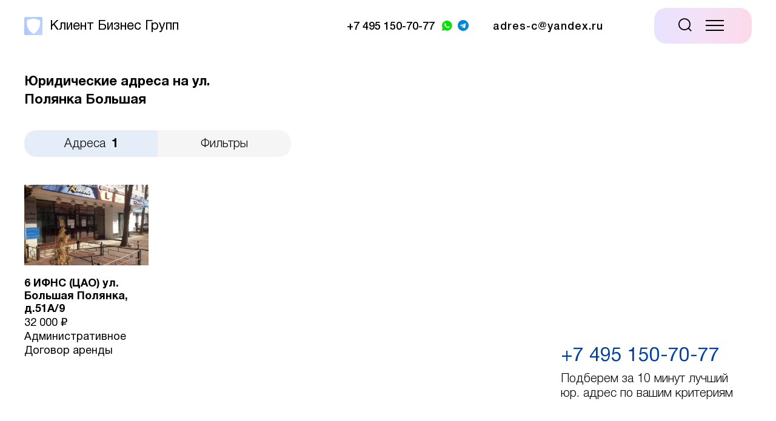

--- FILE ---
content_type: text/html; charset=UTF-8
request_url: https://adress-c.ru/address-map/all/all/polyanka-bolshaya-ulitsa
body_size: 7955
content:
<!DOCTYPE html>
<html>
<head>
    <meta charset="utf-8">
    <meta name="viewport" content="width=device-width">
    <title>Аренда юридических адресов на ул. Полянка Большая –  от собственника в Москве – Клиент Бизнес Групп</title>
    <meta name="description" content="Купить или арендовать юридический адрес в Москве на ул. Полянка Большая по доступной цене вы можете на сайте Клиент Бизнес Групп. Моментальное оформление адреса.">

    <meta property="og:title" content="Аренда юридических адресов на ул. Полянка Большая –  от собственника в Москве – Клиент Бизнес Групп">
    <meta property="og:description" content="Купить или арендовать юридический адрес в Москве на ул. Полянка Большая по доступной цене вы можете на сайте Клиент Бизнес Групп. Моментальное оформление адреса.">
    <meta property="og:image" content="https://adress-c.ru/storage/app/media">
    <meta name="yandex-verification" content="3d92dfe3c3b6029e"/>

    
    
    <link rel="canonical" href="https://adress-c.ru/address-map/all/all/polyanka-bolshaya-ulitsa">

    <link href="/themes/adress-c/assets/images/xfavicon.png.pagespeed.ic.AfT2bzVZg6.webp" rel="icon" type="image/png">
    <link href="https://adress-c.ru/combine/A.f9d4e4eaccc80b80520f59474e20c68c-1709712102+badf69d7b9879319311130a704e87983-1642269064,Mcc.MFs9JywfUC.css.pagespeed.cf.eWNyfbfztG.css" rel="stylesheet">

		<!-- Google Tag Manager -->
		<script>(function(w,d,s,l,i){w[l]=w[l]||[];w[l].push({'gtm.start':new Date().getTime(),event:'gtm.js'});var f=d.getElementsByTagName(s)[0],j=d.createElement(s),dl=l!='dataLayer'?'&l='+l:'';j.async=true;j.src='https://www.googletagmanager.com/gtm.js?id='+i+dl;f.parentNode.insertBefore(j,f);})(window,document,'script','dataLayer','GTM-P6FDJHK');</script>
		<!-- End Google Tag Manager -->

            <script>var coords=[],popups=[],titles=[],myMap;</script>
        <script src="https://api-maps.yandex.ru/2.1/?lang=ru_RU" type="text/javascript"></script>
    </head>

<body class="
address-map">

<!-- Google Tag Manager (noscript) -->
<noscript><iframe src="https://www.googletagmanager.com/ns.html?id=GTM-P6FDJHK" height="0" width="0" style="display:none;visibility:hidden"></iframe></noscript>
<!-- End Google Tag Manager (noscript) -->

    <script type="application/ld+json">
        {
            "@context": "https://schema.org",
            "@type": "Organization",
            "name": "Adress-c",
            "legalName" : "Adress-c",
            "url": "https://adress-c.ru",
            "logo": "https://adress-c.ru/themes/adress-c/assets/images/logos/kbg_logo.png",
            "address": {
                "@type": "PostalAddress",
                "streetAddress": "Москва, Тверская, 14, этаж 5, офис 1"
            },
            "contactPoint": {
                "@type": "ContactPoint",
                "contactType": "customer support",
                "telephone": "+74951507077",
                "email": "adres-c@yandex.ru"
            },
            "sameAs": [
                "whatsapp://send?phone=79646482131",
                "https://telegram.me/MSK_KBG"
            ]
        }
    </script>

    <header class="
            address-map    ">
        <div class="wrapper">
            <div class="topline">
                                <div class="logo">
                    <a href="/">
                        <img src="[data-uri]" alt="Клиент Бизнесс Групп"/>
                        <span class="desktop">Клиент Бизнес Групп</span>
                        <span class="mobile">КБГ</span>
                    </a>
                </div>
                
                
                <div class="float">
                    <div class="group">
                        <div class="phone-wrapper">
                            <a class="phone" href="tel:+74951507077"><span class="desktop">+7 495 150-70-77</span><span class="mobile"><i class="icon icon-phone"></i></span></a>
                            <div class="messengers">
                                <a href="whatsapp://send?phone=79646482131" class="whatsapp" target="_blank"><i class="icon icon-whatsapp"></i></a>
                                <a href="https://telegram.me/MSK_KBG" class="telegram" target="_blank"><i class="icon icon-telegram"></i></a>
                            </div>
                        </div>
                        <div class="mail"><a class="mailto" href="mailto:adres-c@yandex.ru"><span class="desktop">adres-c@yandex.ru</span><span class="mobile"><i class="icon icon-mail"></i></span></a></div>
                    </div>
                    <div class="timing desktop">ПН-ЧТ <span>10:00-18:00</span>, ПТ <span>10:00-17:00</span></span></div>
                    <div class="address desktop"><i class="icon icon-geo"></i><a href="https://adress-c.ru/o-kompanii-i-kontakty">Москва, <span>Тверская, 14, этаж 5, офис 1</span></span></a></div>
                    <div class="controls">
                        <a class="search trigger" data-trigger="search-open"><i class="icon icon-search-bold"></i></a>
                        <a class="menu-burger trigger mobile"><i class="icon icon-burger"></i></a>
                    </div>
                    <a class="menu-close trigger"><i class="icon icon-close"></i></a>
                </div>
            </div>
            <div class="menu-wrapper">
                <ul class="menu">
                    <li class="fixed-only logo"><a href="/"><span><i class="icon icon-shield_logo"></i></span></a></li>
                    <li><a href="https://adress-c.ru/uslugi"><span>Все услуги</span></a></li>

                                        <li class="">
                        <a href="https://adress-c.ru/uslugi/yuridicheskie-adresa"><span>Юридические адреса</span></a>

                                            </li>
                                        <li class="has-submenu">
                        <a href="https://adress-c.ru/uslugi/registracionnye-uslugi"><span>Регистрационные услуги</span></a>

                                                <ul class="submenu">
                                                            <li><a href="https://adress-c.ru/uslugi/registracionnye-uslugi/registraciya-ooo">Регистрация ООО</a></li>
                                                            <li><a href="https://adress-c.ru/uslugi/registracionnye-uslugi/registraciya-ip">Регистрация ИП</a></li>
                                                            <li><a href="https://adress-c.ru/uslugi/registracionnye-uslugi/izmenenie-vidov-deyatelnosti">Изменение видов деятельности</a></li>
                                                            <li><a href="https://adress-c.ru/uslugi/registracionnye-uslugi/izmenenie-ustavnogo-kapitala">Изменение уставного капитала</a></li>
                                                            <li><a href="https://adress-c.ru/uslugi/registracionnye-uslugi/smena-yuridicheskogo-adresa">Смена юридического адреса</a></li>
                                                            <li><a href="https://adress-c.ru/uslugi/registracionnye-uslugi/likvidaciya-ooo-ao">Ликвидация юридического лица</a></li>
                                                            <li><a href="https://adress-c.ru/uslugi/registracionnye-uslugi/likvidaciya-ooo-s-nulevym-balansom">Ликвидация ООО с нулевым балансом</a></li>
                                                    </ul>
                                            </li>
                                        <li class="has-submenu">
                        <a href="https://adress-c.ru/uslugi/yuridicheskoe-obsluzhivanie"><span>Юридическое обслуживание</span></a>

                                                <ul class="submenu">
                                                            <li><a href="https://adress-c.ru/uslugi/yuridicheskoe-obsluzhivanie/dosudebnoe-uregulirovanie">Досудебное урегулирование</a></li>
                                                            <li><a href="https://adress-c.ru/uslugi/yuridicheskoe-obsluzhivanie/konsultaciya-yuridicheskih-lic">Консультация юридических лиц</a></li>
                                                            <li><a href="https://adress-c.ru/uslugi/yuridicheskoe-obsluzhivanie/osparivanie-reshenij-ifns">Оспаривание решений ИФНС</a></li>
                                                            <li><a href="https://adress-c.ru/uslugi/yuridicheskoe-obsluzhivanie/otkrytie-bankovskih-schetov">Открытие банковских счетов</a></li>
                                                            <li><a href="https://adress-c.ru/uslugi/yuridicheskoe-obsluzhivanie/predstavitelstvo-v-arbitrazhnom-sude">Представительство в арбитражном суде</a></li>
                                                    </ul>
                                            </li>
                    
                    <li><a href="https://adress-c.ru/vypiska-iz-egryul"><span>Выписка из&nbsp;ЕГРЮЛ</span></a></li>

                                                                <li><a href="https://adress-c.ru/no-shit"><span>Ноу щит</span></a></li>
                                        
                    <li class="has-submenu"><a href="https://adress-c.ru/o-kompanii-i-kontakty"><span>О&nbsp;компании</span></a>
                        <ul class="submenu">
                            <li><a href="https://adress-c.ru/tarify-i-ceny"><span>Тарифы и цены</span></a></li>
                            <li><a href="https://adress-c.ru/nasha-komanda"><span>Наша команда</span></a></li>
                            <li><a href="https://adress-c.ru/o-kompanii-i-kontakty"><span>Контакты</span></a></li>
                        </ul>
                    </li>

                    <li class="fixed-only phone-link">
                        <a class="phone" href="tel:+7 495 150-70-77"><span>+7 495 150-70-77</span></a>
                        <div class="messengers">
                            <a href="https://api.whatsapp.com/send?phone=79646482131" class="whatsapp" target="_blank"><span><i class="icon icon-whatsapp"></i></span></a>
                            <a href="https://telegram.me/kbg" class="telegram" target="_blank"><span><i class="icon icon-telegram"></i></span></a>
                            <a href="mailto:help@adress-c.ru" class="mail mailto" target="_blank"><span><i class="icon icon-mail"></i></span></a>
                        </div>
                    </li>
                </ul>
            </div>
        </div>
    </header>

        <div class="address-map-wrapper">
        <div class="sidebar">
          
                              <div class="map-heading">
                    <h1>Юридические адреса на ул. Полянка Большая</h1>
                </div>

                <script type="application/ld+json">
                {
                    "@context": "https://schema.org",
                    "@type": "BreadcrumbList",
                    "itemListElement": [  	
                        {
                            "@type": "ListItem",
                            "position": 1,
                            "name": "Главная",
                            "item": "https://adress-c.ru"    
                        },    	
                            {
                            "@type": "ListItem",
                            "position": 2,
                            "name": "Юридические адреса",
                            "item": "https://adress-c.ru/uslugi/yuridicheskie-adresa"    
                        },    	
                            {
                            "@type": "ListItem",
                            "position": 3,
                            "name": "Юридические адреса на ул. Полянка Большая"    
                        }    
                    ]
                }
                </script>
              
            <form>
    <div class="controls">
        <div class="controls-switch">
            <div class="switch-wrap">
                <div class="switch" data-switch="map-address-list">Адреса<span class="quantity">1</span></div>
            </div>
            <div class="switch-wrap">
                <div class="switch" data-switch="map-filters">Фильтры</div>
                <span class="reset-filters"><i class="icon icon-close_backdrop"></i></span>
            </div>
        </div>
    </div>
    <div class="map-filters-wrapper">
        <a class="trigger switch-close mobile"><i class="icon icon-close"></i></a>
        <div class="map-filters">
            <div class="input-wrapper">
                <input type="text" name="street_suggest" placeholder="Улица" value="Полянка Большая улица">
                <i class="icon icon-search"></i>
                <div class="search-suggest">
                    <ul>

                    </ul>
                </div>       
                <input type="hidden" name="street" value="polyanka-bolshaya-ulitsa">         
            </div>
            <div class="range-slider-wrapper price-range">
                <div class="value-wrap">
                    до <span class="value"></span> ₽
                </div>
                <div id="slider-range-min" class="slider"></div>
                <input type="text" class="price-amount" name="price-amount">
            </div>
            <div class="select-wrapper">
                <select name="ifns">
                    <option value='' default>Все ИФНС</option>
                                        <option value="1">1</option>
                                        <option value="2">2</option>
                                        <option value="3">3</option>
                                        <option value="4">4</option>
                                        <option value="5">5</option>
                                        <option value="6">6</option>
                                        <option value="7">7</option>
                                        <option value="8">8</option>
                                        <option value="9">9</option>
                                        <option value="10">10</option>
                                        <option value="13">13</option>
                                        <option value="14">14</option>
                                        <option value="15">15</option>
                                        <option value="16">16</option>
                                        <option value="17">17</option>
                                        <option value="18">18</option>
                                        <option value="19">19</option>
                                        <option value="20">20</option>
                                        <option value="21">21</option>
                                        <option value="22">22</option>
                                        <option value="23">23</option>
                                        <option value="24">24</option>
                                        <option value="25">25</option>
                                        <option value="26">26</option>
                                        <option value="27">27</option>
                                        <option value="28">28</option>
                                        <option value="29">29</option>
                                        <option value="30">30</option>
                                        <option value="31">31</option>
                                        <option value="33">33</option>
                                        <option value="34">34</option>
                                        <option value="35">35</option>
                                        <option value="36">36</option>
                                        <option value="43">43</option>
                                        <option value="51">51</option>
                                    </select>
                <i class="icon icon-chevron_down"></i>
            </div>
            <div class="select-wrapper">
                <select name="okrug">
                    <option value='' default>Все округа</option>
                                        <option value="tsao">ЦАО</option>
                                        <option value="sao">САО</option>
                                        <option value="svao">СВАО</option>
                                        <option value="vao">ВАО</option>
                                        <option value="yuvao">ЮВАО</option>
                                        <option value="yuzao">ЮЗАО</option>
                                        <option value="zao">ЗАО</option>
                                        <option value="szao">СЗАО</option>
                                        <option value="yuao">ЮАО</option>
                                        <option value="zelenogradskiy-ao">Зеленоградский АО</option>
                                        <option value="mo">МО</option>
                                        <option value="novaya-moskva">Новая Москва</option>
                                    </select>
                <i class="icon icon-chevron_down"></i>
            </div>
            <div class="range-slider-wrapper size-range">
                <div class="value-wrap">
                    до <span class="value"></span> м<sup>2</sup>
                </div>
                <div id="slider-range-min" class="slider"></div>
                <input type="text" class="size-amount" name="size-amount">
            </div>
            <div class="select-wrapper">
                <select name="tip_zdaniya">
                    <option value='' default>Любой тип здания</option>
                                        <option value="1">Административное</option>
                                        <option value="2">Апартаменты</option>
                                        <option value="3">Бизнес-центр</option>
                                        <option value="4">БЦ</option>
                                        <option value="5">Двухэтажный гараж</option>
                                        <option value="6">Жилое</option>
                                        <option value="7">Жилой дом</option>
                                        <option value="8">жилой комплекс бизнес-класса</option>
                                        <option value="9">Нежилое помещение в жилом доме</option>
                                        <option value="10">Офисное</option>
                                        <option value="11">ТЦ</option>
                                    </select>
                <i class="icon icon-chevron_down"></i>
            </div>
            <div class="select-wrapper">
                <select name="vid_dogovora">
                    <option value='' default>Любой вид договора</option>
                                        <option value="1">Договор аренды</option>
                                        <option value="2">Договор аренды рабочего места</option>
                                        <option value="3">Договор субаренды</option>
                                    </select>
                <i class="icon icon-chevron_down"></i>
            </div>
        </div>
    </div>
    <div class="map-address-list-wrapper">
        <a class="trigger switch-close mobile"><i class="icon icon-close"></i></a>
        <ul class="map-address-list">
            
                <li>
        <a data-target-modal="modal-address" data-addressid="58">
            <div class="image-wrap"><img data-src="/storage/app/media/addresses/xaf7ca531d9e0a250608388e36b139b4b.jpg.pagespeed.ic.SPajiS4dZW.webp" alt="6 ИФНС (ЦАО) ул. Большая Полянка, д.51А/9" class="lazy"/></div>
            <div class="heading">6 ИФНС (ЦАО) ул. Большая Полянка, д.51А/9</div>
            <div class="price">32 000 ₽</div>
            <div class="location">Административное</div>
            <div class="rent-type">Договор аренды</div>
        </a>
    </li>
            
                    </ul>
    </div>

    <script>
                        window.coords.push([ 55.7322, 37.620869 ]);
            window.titles.push('6 ИФНС (ЦАО) ул. Большая Полянка, д.51А/9');
            window.popups.push(
                `<div class=\"map-popup\">
                    <div class=\"image\">
                        <img src=\"/storage/app/media/addresses/af7ca531d9e0a250608388e36b139b4b.jpg\">
                    </div>
                    <div class=\"desc\">
                        <div class=\"title\">6 ИФНС (ЦАО) ул. Большая Полянка, д.51А/9</div>
                        <div class=\"square\">47 м<sup>2</sup></div>                        <div class=\"price\">32 000 ₽</div>
                        <div class=\"link\">
                            <a data-target-modal="modal-address" 
                                class=\"btn btn-open-address\" 
                                data-addressid="58" 
                                href=\"#\">
                                Подробнее
                            </a>
                        </div>
                    </div>
                </div>`
            );
            </script></form>

        </div>
        <div class="map-wrapper">
            <div class="map-banner desktop">
                <a href="tel:+74951507077">+7 495 150-70-77</a>
                <p>Подберем за 10 минут лучший юр. адрес по вашим критериям</p>
            </div>
            <div id="map" class="map-container"></div>
        </div>
    </div>

    <div class="modals">
        <div class="modal-overlay"></div>
        <div class="modals-wrapper">
            <div class="modal modal-search">
                <div class="modal-close-wrapper">
                    <a class="modal-close"><i class="icon icon-close"></i></a>
                </div>
                <form>
                    <div class="search-suggest-wrapper">
                        <div class="input-wrapper">
                            <input name="query" type="text" placeholder="Поиск по услугам и статьям" data-search-position="menu" value="" autocomplete="off">
                            <button type="submit"><i class="icon icon-search-bold"></i></button>
                        </div>
                        <div class="search-suggest">
                            <ul>
                            </ul>
                        </div>
                    </div>
                </form>
            </div>

            
            <div class="modal modal-callback-address">
	<div class="modal-content">
		<a class="modal-close"><i class="icon icon-close"></i></a>
		<div class="heading">Заказать адрес</div>
		<form onsubmit="ym(17974561,'reachGoal','addressuccess');" data-request="addressorder::onFormSubmit" data-request-validate data-request-success="$('.modal-callback-address .form-success').addClass('active');" data-request-flash>
			<input name="_token" type="hidden" value="Zx1vHoHZXB5BC60haUpMkQ323DEV35XrB186tWA4">

			
			<input type="text" name="phone" placeholder="Номер в любом формате" required />
			
			<input type="mail" name="email" placeholder="Электронная почта" required />
			<input type="hidden" name="address_id"/>
			<button class="submit" type="submit">Перезвоните мне</button>
			<!-- Успешная отправка формы – класс .active к .form-success -->
			<div class="form-success">Успешно отправлено</div>
		</form>
		<a class="policy" href="https://adress-c.ru/politika-obrabotki-personalnyh-dannyh">Политика обработки персональных&nbsp;данных</a>
	</div>
</div>            
                        <div class="modal modal-address">
                <div class="modal-content">
                    <a class="modal-close"><i class="icon icon-close"></i></a>
                    <div class="images-slider-wrapper owl-carousel">
                        <div class="image-wrap">
                            <img class="owl-lazy" data-src="/themes/adress-c/assets/images/misc/xoffice.jpg.pagespeed.ic.C9HeIiTwoh.webp"/>
                        </div>
                        <div class="image-wrap">
                            <img class="owl-lazy" data-src="/themes/adress-c/assets/images/misc/xoffice.jpg.pagespeed.ic.C9HeIiTwoh.webp"/>
                        </div>
                    </div>
                    <div class="info-wrapper">
                        <div class="heading"></div>
                        <p class="description"></p>
                        <table class="properties">
                            <tr>
                                <td>Цена</td>
                                <td class="price"></td>
                            </tr>
                            <tr>
                                <td>Площадь</td>
                                <td class="square"></td>
                            </tr>
                            <tr>
                                <td>Тип здания</td>
                                <td class="tip_zdaniya"></td>
                            </tr>
                            <tr>
                                <td>Вид договора</td>
                                <td class="vid_dogovora"></td>
                            </tr>
                            <tr>
                                <td>Рабочее место</td>
                                <td class="workplace"></td>
                            </tr>
                            <tr>
                                <td>Почтовое обслуживание</td>
                                <td class="post_service"></td>
                            </tr>   
                            <tr>
                                <td>Дополнительно</td>
                                <td class="addition"></td>
                            </tr>                          
                        </table>
                        <table class="summary">
                            <tr>
                                <td>11 месяцев</td>
                                <td class="price"></td>
                            </tr>
                        </table>
                        <a class="button" data-target-modal="modal-callback-address">Заказать адрес</a>
                    </div>
                </div>
            </div>      
                  
        </div>
    </div>

    



    <script src="/themes/adress-c/assets/scripts/jquery-3.4.1.min.js.pagespeed.jm.tJmcu2pzqb.js"></script>
    <script src="/themes/adress-c/assets/scripts/jquery.fancybox.min.js+lazyload-min.js.pagespeed.jc.jkT3Wjx7pV.js"></script><script>eval(mod_pagespeed_32_$UvMhoS);</script>
    <script>eval(mod_pagespeed_Jki6RHdid0);</script>

    
        <script src="/themes/adress-c/assets/scripts/jquery-ui.min.js.pagespeed.jm.2fUV8qFmQc.js"></script>
    <script src="/themes/adress-c/assets/scripts/jquery.ui.touch-punch.min.js+owl.carousel.min.js.pagespeed.jc.oEK2rndEzA.js"></script><script>eval(mod_pagespeed_G6MZwobN$u);</script>    
    
        <script>eval(mod_pagespeed_DT1g_mYJXe);</script>
    
    <script src="https://adress-c.ru/combine/6a8a28d8e8c28741194a13d3b9dd16a7-1709749083.pagespeed.ce.LKFGIS8daD.js"></script>
    
            <script src="/modules/system/assets/js/framework.js+framework.extras.js.pagespeed.jc.O9xHOgr0Pz.js"></script><script>eval(mod_pagespeed_p9zN_Rf_Sy);</script>
<script>eval(mod_pagespeed_GM$ON8SON5);</script>
<link rel="stylesheet" property="stylesheet" href="/modules/system/assets/css/A.framework.extras.css.pagespeed.cf.3qDCB3zBB_.css">

    <style>.modal-search span.type{display:block;font-size:16px}.address-map-wrapper .sidebar .map-address-list-wrapper ul li a .image-wrap{background:#d3d3d3}.ya-share2{display:none!important}.map-popup .image{width:100%;height:133px;margin-bottom:20px}.map-popup .image img{height:100%;width:100%;object-fit:cover;object-position:center}.map-popup .square sup{position:relative;top:-5px;font-size:10px}</style>
</body>
</html>

--- FILE ---
content_type: text/css
request_url: https://adress-c.ru/combine/A.f9d4e4eaccc80b80520f59474e20c68c-1709712102+badf69d7b9879319311130a704e87983-1642269064,Mcc.MFs9JywfUC.css.pagespeed.cf.eWNyfbfztG.css
body_size: 31087
content:
@font-face{font-family:"Aeroport";src:url(../themes/adress-c/assets/fonts/Aeroport-Medium.woff2) format("woff2") , url(../themes/adress-c/assets/fonts/Aeroport-Medium.woff) format("woff");font-weight:500;font-style:normal;font-display:swap}@font-face{font-family:"HelveticaNeueCyr";src:url(../themes/adress-c/assets/fonts/HelveticaNeueCyr-Bold.woff2) format("woff2") , url(../themes/adress-c/assets/fonts/HelveticaNeueCyr-Bold.woff) format("woff");font-weight:bold;font-style:normal;font-display:swap}@font-face{font-family:"Aeroport";src:url(../themes/adress-c/assets/fonts/Aeroport-Light.woff2) format("woff2") , url(../themes/adress-c/assets/fonts/Aeroport-Light.woff) format("woff");font-weight:300;font-style:normal;font-display:swap}@font-face{font-family:"Aeroport Mono";src:url(../themes/adress-c/assets/fonts/AeroportMono.woff2) format("woff2") , url(../themes/adress-c/assets/fonts/AeroportMono.woff) format("woff");font-weight:normal;font-style:normal;font-display:swap}@font-face{font-family:"Aeroport";src:url(../themes/adress-c/assets/fonts/Aeroport-Bold.woff2) format("woff2") , url(../themes/adress-c/assets/fonts/Aeroport-Bold.woff) format("woff");font-weight:bold;font-style:normal;font-display:swap}@font-face{font-family:"Aeroport";src:url(../themes/adress-c/assets/fonts/Aeroport.woff2) format("woff2") , url(../themes/adress-c/assets/fonts/Aeroport.woff) format("woff");font-weight:normal;font-style:normal;font-display:swap}@font-face{font-family:"HelveticaNeueCyr";src:url(../themes/adress-c/assets/fonts/HelveticaNeueCyr-Light.woff2) format("woff2") , url(../themes/adress-c/assets/fonts/HelveticaNeueCyr-Light.woff) format("woff");font-weight:300;font-style:normal;font-display:swap}@font-face{font-family:"HelveticaNeueCyr";src:url(../themes/adress-c/assets/fonts/HelveticaNeueCyr-Medium.woff2) format("woff2") , url(../themes/adress-c/assets/fonts/HelveticaNeueCyr-Medium.woff) format("woff");font-weight:500;font-style:normal;font-display:swap}@font-face{font-family:"Nocturne Serif";src:url(../themes/adress-c/assets/fonts/NocturneSerif-ExtraLightitalic.woff2) format("woff2") , url(../themes/adress-c/assets/fonts/NocturneSerif-ExtraLightitalic.woff) format("woff");font-weight:200;font-style:italic;font-display:swap}@font-face{font-family:"HelveticaNeueCyr";src:url(../themes/adress-c/assets/fonts/HelveticaNeueCyr-Roman.woff2) format("woff2") , url(../themes/adress-c/assets/fonts/HelveticaNeueCyr-Roman.woff) format("woff");font-weight:normal;font-style:normal;font-display:swap}@font-face{font-family:"icomoon";src:url(../themes/adress-c/assets/fonts/icomoon.eot?fbvpu1);src:url(../themes/adress-c/assets/fonts/icomoon.eot?fbvpu1#iefix) format("embedded-opentype") , url(../themes/adress-c/assets/fonts/icomoon.ttf?fbvpu1) format("truetype") , url(../themes/adress-c/assets/fonts/icomoon.woff?fbvpu1) format("woff") , url(../themes/adress-c/assets/fonts/icomoon.svg?fbvpu1#icomoon) format("svg");font-weight:normal;font-style:normal;font-display:block}@font-face{font-family:"advicons";src:url(../themes/adress-c/assets/fonts/advicons.eot?kg9s5s);src:url(../themes/adress-c/assets/fonts/advicons.eot?kg9s5s#iefix) format("embedded-opentype") , url(../themes/adress-c/assets/fonts/advicons.ttf?kg9s5s) format("truetype") , url(../themes/adress-c/assets/fonts/advicons.woff?kg9s5s) format("woff") , url(../themes/adress-c/assets/fonts/advicons.svg?kg9s5s#icomoon) format("svg");font-weight:normal;font-style:normal;font-display:block}html,body,div,span,applet,object,iframe,h1,h2,h3,h4,h5,h6,p,blockquote,pre,a,abbr,acronym,address,big,cite,code,del,dfn,em,font,img,ins,kbd,q,s,samp,small,strike,strong,sub,sup,tt,var,dl,dt,dd,ol,ul,li,fieldset,form,label,legend,table,caption,tbody,tfoot,thead,tr,th,td,input{margin:0;padding:0;border:0;outline:0;font-weight:inherit;font-style:inherit;font-size:100%;font-family:inherit;vertical-align:baseline}*{box-sizing:border-box;-webkit-box-sizing:border-box;-moz-box-sizing:border-box}:focus{outline:0}body{line-height:1;color:#000;background:#fff}ol,ul{list-style:none}table{border-collapse:separate;border-spacing:0}caption,th,td{text-align:left;font-weight:normal}blockquote:before,blockquote:after,q:before,q:after{content:""}blockquote,q{quotes:"" ""}[class^="icon-"],[class*=" icon-"]{font-family:"icomoon"!important;speak:never;font-style:normal;font-weight:normal;font-variant:normal;text-transform:none;line-height:1;-webkit-font-smoothing:antialiased;-moz-osx-font-smoothing:grayscale}[class^="advicon-"],[class*=" advicon-"]{font-family:"advicons"!important;speak:never;font-style:normal;font-weight:normal;font-variant:normal;text-transform:none;line-height:1;-webkit-font-smoothing:antialiased;-moz-osx-font-smoothing:grayscale}.advicon-case:before{content:"";color:#ba734b}.advicon-heart:before{content:"";color:#d10505}.advicon-lawyer:before{content:"";color:#004bbc}.advicon-loyalty:before{content:"";color:#004bbc}.advicon-magic:before{content:"";color:#06f}.advicon-pay .path1:before{content:"";color:#d10505}.advicon-pay .path2:before{content:"";margin-left:-1.169921875em;color:#039b00}.advicon-shield:before{content:"";color:#039b00}.advicon-spark:before{content:"";color:#ff5c00}.advicon-team:before{content:"";color:#004bbc}.advicon-tie:before{content:""}.advicon-timer:before{content:"";color:#ea7e00}.icon-just-shield:before{content:""}.icon-fedorwolf:before{content:""}.icon-search-bold:before{content:""}.icon-geo:before{content:""}.icon-acrobat:before{content:""}.icon-burger:before{content:""}.icon-cards:before{content:""}.icon-chevron_big_down:before{content:""}.icon-chevron_big_up:before{content:""}.icon-chevron_down:before{content:""}.icon-clock:before{content:""}.icon-close_backdrop:before{content:""}.icon-close:before{content:""}.icon-facebook_share:before{content:""}.icon-fz:before{content:""}.icon-instagram:before{content:""}.icon-location:before{content:""}.icon-mail:before{content:""}.icon-news:before{content:""}.icon-paycard:before{content:""}.icon-pdf:before{content:""}.icon-phone:before{content:""}.icon-play_inner:before{content:""}.icon-play:before{content:""}.icon-search:before{content:""}.icon-searchdoc:before{content:""}.icon-shield_big:before{content:""}.icon-shield_logo:before{content:""}.icon-shield_nobg:before{content:""}.icon-shield_ok:before{content:""}.icon-stamp:before{content:""}.icon-telegram_plane:before{content:""}.icon-telegram:before{content:""}.icon-vk_share:before{content:""}.icon-whatsapp:before{content:""}*{-webkit-text-size-adjust:none;-ms-text-size-adjust:none;-moz-text-size-adjust:none;text-size-adjust:none}img{min-height:1px;min-width:1px}html,body{overflow-x:hidden}html{height:100%}body{font-feature-settings:"calt" off , "liga" off;line-height:1;-webkit-font-smoothing:antialiased;text-rendering:optimizeLegibility;font-size:0;font-family:"HelveticaNeueCyr",Arial,sans-serif;color:#000;line-height:1.3;max-width:100%;overflow:hidden;overflow-y:auto;min-height:100%}body.modal-active{max-width:100%;overflow:hidden;overflow-y:auto}body.content-gray header,body.content-gray .content{background-color:#f6f4f6}body.egrul header,body.egrul .content.egrul{background-color:#e5edf9}body.address-map{overflow:hidden!important}body.address-map .globalClass_e906{display:none!important}body.noshit{font-family:"Aeroport",BlinkMacSystemFont,Arial,sans-serif;font-weight:400}@media screen and (min-width:1000px){.mobile{display:none!important}}@media screen and (max-width:1000px){.desktop{display:none!important}}a{text-decoration:none;color:#00409f;-webkit-transition:color .2s ease , background-color .2s ease , border-color .2s ease;-moz-transition:color .2s ease , background-color .2s ease , border-color .2s ease;-ms-transition:color .2s ease , background-color .2s ease , border-color .2s ease;-o-transition:color .2s ease , background-color .2s ease , border-color .2s ease;transition:color .2s ease , background-color .2s ease , border-color .2s ease;transform:translate(0,0) rotate(0deg) scale(1,1);-webkit-transform:translateZ(0);-moz-transform:translateZ(0);-ms-transform:translateZ(0);-o-transform:translateZ(0);transform:translateZ(0);cursor:pointer!important;-webkit-user-select:none;-moz-user-select:none;-khtml-user-select:none;-ms-user-select:none;user-select:none}a:hover{color:#004bbc}a.whatsapp{color:#05e200}a.whatsapp:hover{color:rgba(5,226,0,.5)}a.telegram{color:#0087d8}a.telegram:hover{color:rgba(0,135,216,.5)}button{border:0;-webkit-appearance:none;color:#fff;font-family:"HelveticaNeueCyr",Arial,sans-serif;-webkit-transition:color .2s ease , background-color .2s ease , border-color .2s ease;-moz-transition:color .2s ease , background-color .2s ease , border-color .2s ease;-ms-transition:color .2s ease , background-color .2s ease , border-color .2s ease;-o-transition:color .2s ease , background-color .2s ease , border-color .2s ease;transition:color .2s ease , background-color .2s ease , border-color .2s ease;transform:translate(0,0) rotate(0deg) scale(1,1);-webkit-transform:translateZ(0);-moz-transform:translateZ(0);-ms-transform:translateZ(0);-o-transform:translateZ(0);transform:translateZ(0);cursor:pointer;font-weight:400;-webkit-user-select:none;-moz-user-select:none;-khtml-user-select:none;-ms-user-select:none;user-select:none}.wrapper{position:relative;margin:0 auto;max-width:1920px;padding-left:80px;padding-right:80px}@media screen and (max-width:1920px){.wrapper{max-width:1840px;padding-left:40px;padding-right:40px}}@media screen and (max-width:1000px){.wrapper{padding-left:20px;padding-right:20px}}header{position:relative;font-family:"HelveticaNeueCyr",BlinkMacSystemFont,Arial,sans-serif}header .topline{padding-top:28px;position:relative;z-index:1}header .topline .logo{display:inline-block;vertical-align:top}header .topline .logo img{width:30px;vertical-align:top}header .topline .logo span.desktop{vertical-align:top;font-size:22px;margin-left:12px;color:#000;top:1px;position:relative}header .topline .float{vertical-align:top;display:inline-block;float:right;font-style:normal;font-weight:300}header .topline .float .group{display:inline-block;vertical-align:bottom}header .topline .float .mail{display:inline-block;position:relative;overflow:hidden;vertical-align:bottom;font-size:18px;margin-left:40px}header .topline .float .mail a{-webkit-user-select:all;-moz-user-select:all;-khtml-user-select:all;-ms-user-select:all;user-select:all}header .topline .float .phone-wrapper{display:inline-block;position:relative;vertical-align:bottom;font-size:18px}header .topline .float .phone-wrapper .phone{margin-right:6px;-webkit-user-select:all;-moz-user-select:all;-khtml-user-select:all;-ms-user-select:all;user-select:all}header .topline .float .phone-wrapper .messengers{display:inline-block;vertical-align:bottom}header .topline .float .phone-wrapper .messengers i{vertical-align:top;display:inline-block}header .topline .float .timing{display:inline-block;vertical-align:bottom;font-size:14px;margin-left:60px;text-transform:uppercase}header .topline .float .address{display:inline-block;vertical-align:bottom;font-size:16px;margin-left:60px;-webkit-user-select:all;-moz-user-select:all;-khtml-user-select:all;-ms-user-select:all;user-select:all}header .topline .float .address i{color:#bed3fe;margin-right:10px;font-size:22px;vertical-align:top;position:relative;top:3px}header .topline .float .controls{display:inline-block;vertical-align:bottom;margin-left:60px}header .topline .float .controls a{display:inline-block;vertical-align:bottom;color:#000;font-size:22px;position:relative;top:3px}header .topline .float .controls a:hover{color:rgba(0,0,0,.5)}@media screen and (max-width:1500px){header .topline .float .timing,header .topline .float .address,header .topline .float .controls{margin-left:40px}}@media screen and (min-width:1000px) and (max-width:1400px){header .topline .float .phone-wrapper,header .topline .float .mail{display:block;white-space:nowrap;margin-left:0;font-size:14px}header .topline .float .mail{letter-spacing:1px}header .topline .float .phone-wrapper{position:relative}header .topline .float .phone-wrapper .messengers{position:relative;left:26px;top:8px}header .topline .float .phone-wrapper .messengers a{margin-left:4px}header .topline .float .phone-wrapper .messengers a i{font-size:24px}header .topline .float .phone-wrapper .messengers a:first-child{margin-left:0}header .topline .float .timing{margin-left:55px;max-width:180px}header .topline .float .address{margin-left:60px;position:relative;font-size:14px}header .topline .float .address i{position:absolute;left:-28px;top:3px}header .topline .float .address span{display:block}header .topline .float .controls{margin-left:60px}header .topline .float .controls a{font-size:24px;top:0}}@media screen and (min-width:1000px) and (max-width:1400px) and (min-width:1000px) and (max-width:1070px){header .topline .float .timing{font-size:12px;max-width:110px}}@media screen and (min-width:1000px) and (max-width:1400px) and (max-width:1100px){header .topline .float .controls{margin-left:40px}}@media screen and (max-width:1000px){header .topline{padding-top:20px;position:fixed;width:calc(100% - 40px);top:0;left:20px;z-index:20}header .topline:before{content:"";width: calc(100% + 40px);height:70px;position:absolute;left:-20px;top:0;background:linear-gradient(180deg,#f6f4f6 65%,rgba(255,255,255,0) 100%);opacity:0;-webkit-transition:opacity .3s ease;-moz-transition:opacity .3s ease;-ms-transition:opacity .3s ease;-o-transition:opacity .3s ease;transition:opacity .3s ease;transform:translate(0,0) rotate(0deg) scale(1,1);-webkit-transform:translateZ(0);-moz-transform:translateZ(0);-ms-transform:translateZ(0);-o-transform:translateZ(0);transform:translateZ(0)}header .topline.scrolled:before{opacity:1}header .topline .logo{position:absolute;z-index:2}header .topline .logo img{width:26px}header .topline .logo .mobile{margin-left:7px;position:relative;top:5px;font-size:16px;color:#000}header .topline .float{float:none;width:100%;display:block;position:relative}header .topline .float .group{margin:0 auto;position:relative;width:122px;display:block;white-space:nowrap}header .topline .float .phone-wrapper,header .topline .float .mail{margin-left:0}header .topline .float .phone-wrapper .phone{position:relative;top:0;font-size:27px;color:#000}header .topline .float .phone-wrapper .messengers a{font-size:18px;color:#000;position:relative;top:-6px;margin-left:5px}header .topline .float .phone-wrapper .messengers a.telegram{color:#0087d8}header .topline .float .phone-wrapper .messengers a.whatsapp{font-size:19px;color:#05e200}header .topline .float .phone-wrapper .messengers a.whatsapp i.icon{position:relative;top:-1px}header .topline .float .mail{position:relative;top:-5px;margin-left:11px}header .topline .float .mail i{font-size:21px;color:#000}header .topline .float .controls{position:absolute;right:0;top:-5px;width:79px;height:33px;background:linear-gradient(90deg,#e8e3ff 0%,#f4e1f8 49%,#fcdae9 100%);-webkit-border-radius:8px 8px 8px 8px!important;-moz-border-radius:8px 8px 8px 8px!important;-ms-border-radius:8px 8px 8px 8px!important;-o-border-radius:8px 8px 8px 8px!important;border-radius:8px 8px 8px 8px!important;padding-left:10px;padding-right:10px;padding-top:8px}header .topline .float .controls a.search{font-size:18px;vertical-align:top;top:auto;display:inline-block}header .topline .float .controls a.menu-burger{font-size:23px;vertical-align:top;display:inline-block;top:-3px;margin-left:15px}}header .topline .menu-close{color:#000;position:absolute;display:inline-block;top:-20px;right:-20px;background-color:#fff;width:50px;height:50px;font-size:32px;text-align:center;padding-top:8px;z-index:11;opacity:0;pointer-events:none;-webkit-transition:opacity .2s ease;-moz-transition:opacity .2s ease;-ms-transition:opacity .2s ease;-o-transition:opacity .2s ease;transition:opacity .2s ease;transform:translate(0,0) rotate(0deg) scale(1,1);-webkit-transform:translateZ(0);-moz-transform:translateZ(0);-ms-transform:translateZ(0);-o-transform:translateZ(0);transform:translateZ(0)}header .topline.menu-mobile-open:before{background:linear-gradient(180deg,#e1e4ff 50%,rgba(225,228,255,0) 100%)}header .topline.menu-mobile-open .menu-close{opacity:1;pointer-events:auto}header .topline.menu-mobile-open .float .controls{display:none}header .menu-wrapper{position:relative;margin-top:24px;z-index:10}@media screen and (max-width:1000px){header .menu-wrapper{opacity:0;pointer-events:none;width:100%;position:fixed;top:-25px;left:0;z-index:10;background:radial-gradient(232.82% 124.21% at 12.26% 10.4%,rgba(182,188,255,.2) 0%,rgba(242,245,254,0) 100%) , radial-gradient(378.23% 560.48% at 94.9% 79.58%,rgba(125,136,255,.2) 0%,rgba(242,245,254,0) 100%) , #fff;max-height:100%;overflow:scroll;-webkit-overflow-scrolling:touch;padding-top:100px;-webkit-transition:opacity .2s ease;-moz-transition:opacity .2s ease;-ms-transition:opacity .2s ease;-o-transition:opacity .2s ease;transition:opacity .2s ease;transform:translate(0,0) rotate(0deg) scale(1,1);-webkit-transform:translateZ(0);-moz-transform:translateZ(0);-ms-transform:translateZ(0);-o-transform:translateZ(0);transform:translateZ(0)}header .menu-wrapper.mobile-show{opacity:1;pointer-events:auto}header .menu-wrapper ul.menu{overflow:hidden}header .menu-wrapper ul.menu>li{border-bottom:1px solid #c8cdff;padding-bottom:20px;padding-top:20px}header .menu-wrapper ul.menu>li:last-child{border-bottom:0}header .menu-wrapper ul.menu>li.fixed-only{display:none}header .menu-wrapper ul.menu>li>a{display:block;font-weight:500;color:#000;font-size:18px;padding-left:20px;margin-left:0}header .menu-wrapper ul.menu>li.has-submenu{position:relative;cursor:pointer}header .menu-wrapper ul.menu>li.has-submenu>a{pointer-events:none;display:inline-block}header .menu-wrapper ul.menu>li.has-submenu>a.event{pointer-events:all}header .menu-wrapper ul.menu>li.has-submenu>a span:after{font-family:"icomoon"!important;speak:never;font-style:normal;font-weight:normal;font-variant:normal;text-transform:none;line-height:1;content:"";font-size:20px;margin-left:5px;position:absolute;right:-30px}header .menu-wrapper ul.menu>li.has-submenu ul{display:none;margin-top:20px}header .menu-wrapper ul.menu>li.has-submenu ul li{margin-bottom:12px}header .menu-wrapper ul.menu>li.has-submenu ul li a{display:inline-block;font-size:18px;padding-left:20px;padding-right:20px;color:#261687}header .menu-wrapper ul.menu>li.has-submenu ul.active{display:block}}@media screen and (min-width:1000px){header .menu-wrapper.prepared ul.menu{position:fixed;left:0;top:0;width:100%;padding-left:5px;padding-right:5px;transform:translate(0%,-100%);-webkit-transform:translate(0%,-100%);-moz-transform:translate(0%,-100%);-ms-transform:translate(0%,-100%);-o-transform:translate(0%,-100%);animation-fill-mode:forwards;backdrop-filter:blur(40px);-webkit-backdrop-filter:blur(40px)}header .menu-wrapper.prepared ul.menu li a{font-size:16px;padding-left:15px;padding-right:15px}header .menu-wrapper.prepared ul.menu li.logo{position:relative}header .menu-wrapper.prepared ul.menu li.logo a{padding-top:0;padding-bottom:0}header .menu-wrapper.prepared ul.menu li.logo a span{top:50%;transform:translate(0%,-50%);-webkit-transform:translate(0%,-50%);-moz-transform:translate(0%,-50%);-ms-transform:translate(0%,-50%);-o-transform:translate(0%,-50%)}header .menu-wrapper.prepared ul.menu li.logo a .icon{position:relative;font-size:30px;top:2px}header .menu-wrapper.prepared ul.menu li.phone-link{white-space:nowrap}header .menu-wrapper.prepared ul.menu li.phone-link .phone{vertical-align:bottom;display:inline-block}header .menu-wrapper.prepared ul.menu li.phone-link .messengers{display:inline-block;vertical-align:bottom;height:100%}header .menu-wrapper.prepared ul.menu li.phone-link .messengers a{display:inline-block;padding-left:0;padding-right:10px;position:relative}header .menu-wrapper.prepared ul.menu li.fixed-only{display:block}header .menu-wrapper.fixed ul.menu{-webkit-transition:transform .2s ease;-moz-transition:transform .2s ease;-ms-transition:transform .2s ease;-o-transition:transform .2s ease;transition:transform .2s ease;transform:translate(0,0) rotate(0deg) scale(1,1);-webkit-transform:translateZ(0);-moz-transform:translateZ(0);-ms-transform:translateZ(0);-o-transform:translateZ(0);transform:translateZ(0);transform:translate(0%,0%);-webkit-transform:translate(0%,0%);-moz-transform:translate(0%,0%);-ms-transform:translate(0%,0%);-o-transform:translate(0%,0%)}header .menu-wrapper.fixed ul.menu li:first-child a span{display:block}header .menu-wrapper.hidden ul.menu{-webkit-transition:transform .2s ease;-moz-transition:transform .2s ease;-ms-transition:transform .2s ease;-o-transition:transform .2s ease;transition:transform .2s ease;transform:translate(0,0) rotate(0deg) scale(1,1);-webkit-transform:translateZ(0);-moz-transform:translateZ(0);-ms-transform:translateZ(0);-o-transform:translateZ(0);transform:translateZ(0);transform:translate(0%,-100%);-webkit-transform:translate(0%,-100%);-moz-transform:translate(0%,-100%);-ms-transform:translate(0%,-100%);-o-transform:translate(0%,-100%)}header .menu-wrapper ul.menu{width:100%;display:-webkit-box;display:-moz-box;display:-ms-flexbox;display:-webkit-flex;display:flex;-js-display:flex;align-items:stretch;-ms-flex-align:stretch;-webkit-align-items:stretch;-ms-flex-pack:space-between;-webkit-box-pack:justify;-webkit-justify-content:space-between;justify-content:space-between;background:radial-gradient(18.22% 487.5% at 97.21% 50%,#f1cddf 0%,rgba(255,255,255,0) 100%) , radial-gradient(28.13% 752.5% at 83.02% 50%,#bacbff 0%,rgba(255,255,255,0) 100%) , radial-gradient(27.54% 834.31% at 58.49% 65.83%,#d6e0ff 0%,rgba(255,255,255,0) 100%) , radial-gradient(25.51% 682.5% at 39.61% 50%,#d6e0ff 0%,rgba(255,255,255,0) 100%) , radial-gradient(53.28% 2039.43% at 6.48% 72.5%,#e4e1fa 0%,rgba(255,255,255,0) 100%);-webkit-border-radius:4px 4px 4px 4px!important;-moz-border-radius:4px 4px 4px 4px!important;-ms-border-radius:4px 4px 4px 4px!important;-o-border-radius:4px 4px 4px 4px!important;border-radius:4px 4px 4px 4px!important}header .menu-wrapper ul.menu li{display:block;position:relative}header .menu-wrapper ul.menu li a{display:block;padding-top:13px;padding-bottom:13px;padding-left:20px;padding-right:20px;font-size:18px;color:#000;vertical-align:bottom;position:relative;height:100%}header .menu-wrapper ul.menu li a span{width:auto;top:0;position:relative}header .menu-wrapper ul.menu li a:hover{color:#4d4d4d}header .menu-wrapper ul.menu li.fixed-only{display:none}header .menu-wrapper ul.menu li.has-submenu>a{position:relative;padding-right:30px}header .menu-wrapper ul.menu li.has-submenu>a:before{content:"";position:absolute;height:100%;top:0;left:0;width:100%;background:linear-gradient(122deg,#e9eaff 0%,#f6f7ff 49%,#e7edff 100%);background-attachment:fixed;background-size:cover;z-index:-1;pointer-events:none;opacity:0;-webkit-transition:opacity .2s ease;-moz-transition:opacity .2s ease;-ms-transition:opacity .2s ease;-o-transition:opacity .2s ease;transition:opacity .2s ease;transform:translate(0,0) rotate(0deg) scale(1,1);-webkit-transform:translateZ(0);-moz-transform:translateZ(0);-ms-transform:translateZ(0);-o-transform:translateZ(0);transform:translateZ(0)}header .menu-wrapper ul.menu li.has-submenu>a:after{font-family:"icomoon"!important;speak:never;font-style:normal;font-weight:normal;font-variant:normal;text-transform:none;line-height:1;content:"";font-size:12px;margin-left:5px;position:absolute;bottom:20px}header .menu-wrapper ul.menu li.has-submenu ul{top:100%;position:absolute;background:linear-gradient(122deg,#e9eaff 0%,#f6f7ff 49%,#e7edff 100%);background-attachment:fixed;background-size:cover;width:363px;padding-bottom:20px;padding-top:36px;margin-left:0;opacity:0;pointer-events:none;-webkit-border-radius:0 0 4px 4px!important;-moz-border-radius:0 0 4px 4px!important;-ms-border-radius:0 0 4px 4px!important;-o-border-radius:0 0 4px 4px!important;border-radius:0 0 4px 4px!important;-webkit-transition:opacity .2s ease;-moz-transition:opacity .2s ease;-ms-transition:opacity .2s ease;-o-transition:opacity .2s ease;transition:opacity .2s ease;transform:translate(0,0) rotate(0deg) scale(1,1);-webkit-transform:translateZ(0);-moz-transform:translateZ(0);-ms-transform:translateZ(0);-o-transform:translateZ(0);transform:translateZ(0)}header .menu-wrapper ul.menu li.has-submenu ul li a{padding-top:0;padding-bottom:18px;color:#261687}header .menu-wrapper ul.menu li.has-submenu:hover>a:before{opacity:1}header .menu-wrapper ul.menu li.has-submenu:hover ul{opacity:1;pointer-events:auto}}@media screen and (min-width:1000px) and (max-width:1600px){header .menu-wrapper.prepared ul.menu li.phone-link{top:0;text-align:right}header .menu-wrapper.prepared ul.menu li.phone-link span{top:0;transform:translate(0%,0%);-webkit-transform:translate(0%,0%);-moz-transform:translate(0%,0%);-ms-transform:translate(0%,0%);-o-transform:translate(0%,0%)}header .menu-wrapper.prepared ul.menu li.phone-link .phone{display:block;height:auto;padding-bottom:0}header .menu-wrapper.prepared ul.menu li.phone-link .messengers{display:block;padding-right:15px;height:auto}header .menu-wrapper.prepared ul.menu li.phone-link .messengers a{top:50%;padding-top:4px;font-size:20px;margin-right:0;padding-right:0;margin-left:10px;padding-bottom:0}}@media screen and (min-width:1000px) and (max-width:1300px){header .menu-wrapper.prepared ul.menu li:first-child{display:none}header .menu-wrapper.prepared ul.menu li a{padding-left:10px;padding-right:10px;font-size:13px}header .menu-wrapper.prepared ul.menu li.phone-link .messengers{padding-right:10px}}@media screen and (min-width:1000px) and (max-width:1700px){header .menu-wrapper ul.menu li{display:flex;flex-basis:min-content}}@media screen and (min-width:1000px) and (max-width:1300px){header .menu-wrapper ul.menu li a{padding-left:15px;padding-right:15px;font-size:16px}}@media screen and (min-width:1000px) and (max-width:1200px){header .menu-wrapper ul.menu li a{padding-left:10px;padding-right:10px;font-size:14px}}@media screen and (min-width:1000px){header.address-map{pointer-events:none;position:fixed;width:100%;z-index:10}header.address-map .wrapper{width:100%;max-width:100%;padding-left:40px;padding-right:40px}header.address-map .topline{pointer-events:none}header.address-map .topline .logo{pointer-events:auto;-webkit-transition:opacity .2s ease;-moz-transition:opacity .2s ease;-ms-transition:opacity .2s ease;-o-transition:opacity .2s ease;transition:opacity .2s ease;transform:translate(0,0) rotate(0deg) scale(1,1);-webkit-transform:translateZ(0);-moz-transform:translateZ(0);-ms-transform:translateZ(0);-o-transform:translateZ(0);transform:translateZ(0)}header.address-map .topline .logo.logo-hidden{opacity:0}header.address-map .topline .float{pointer-events:auto;margin-top:-15px;padding-left:25px;padding-right:25px;padding-top:20px;padding-bottom:16px;background-color:#fff;margin-right:220px;-webkit-border-radius:20px 20px 20px 20px!important;-moz-border-radius:20px 20px 20px 20px!important;-ms-border-radius:20px 20px 20px 20px!important;-o-border-radius:20px 20px 20px 20px!important;border-radius:20px 20px 20px 20px!important}header.address-map .topline .float .phone-wrapper,header.address-map .topline .float .mail{display:inline-block;font-size:18px!important}header.address-map .topline .float .messengers{left:auto!important;top:auto!important}header.address-map .topline .float .messengers a i{font-size:18px!important}header.address-map .topline .float .mail{margin-left:40px!important}header.address-map .topline .float .phone .desktop,header.address-map .topline .float .mail .desktop{color:#000;font-weight:500;-webkit-transition:color .2s ease;-moz-transition:color .2s ease;-ms-transition:color .2s ease;-o-transition:color .2s ease;transition:color .2s ease;transform:translate(0,0) rotate(0deg) scale(1,1);-webkit-transform:translateZ(0);-moz-transform:translateZ(0);-ms-transform:translateZ(0);-o-transform:translateZ(0);transform:translateZ(0)}header.address-map .topline .float .phone .desktop:hover,header.address-map .topline .float .mail .desktop:hover{color:#004bbc}header.address-map .topline .float .timing,header.address-map .topline .float .address{display:none}header.address-map .topline .float .controls{position:absolute;right:0;top:13px;width:161px;height:59px;background:linear-gradient(90deg,#e8e3ff 0%,#f4e1f8 49%,#fcdae9 100%);padding-left:40px;padding-right:0;padding-top:17px;-webkit-border-radius:20px 20px 20px 20px!important;-moz-border-radius:20px 20px 20px 20px!important;-ms-border-radius:20px 20px 20px 20px!important;-o-border-radius:20px 20px 20px 20px!important;border-radius:20px 20px 20px 20px!important}header.address-map .topline .float .controls a.search{font-size:22px;vertical-align:top;top:auto;display:inline-block}header.address-map .topline .float .controls a.menu-burger{font-size:30px;vertical-align:top;display:inline-block!important;top:-3px;margin-left:22px}header.address-map .topline .float .controls a.menu-burger .icon-close{position:relative;top:-2px;left:5px;font-size:22px;font-weight:bold}header.address-map .menu-wrapper{margin-top:44px;opacity:0;pointer-events:none;-webkit-transition:transform .2s ease , opacity .2s ease;-moz-transition:transform .2s ease , opacity .2s ease;-ms-transition:transform .2s ease , opacity .2s ease;-o-transition:transform .2s ease , opacity .2s ease;transition:transform .2s ease , opacity .2s ease;transform:translate(0,0) rotate(0deg) scale(1,1);-webkit-transform:translateZ(0);-moz-transform:translateZ(0);-ms-transform:translateZ(0);-o-transform:translateZ(0);transform:translateZ(0);transform:translate(0%,-50%);-webkit-transform:translate(0%,-50%);-moz-transform:translate(0%,-50%);-ms-transform:translate(0%,-50%);-o-transform:translate(0%,-50%)}header.address-map .menu-wrapper ul.menu{backdrop-filter:blur(40px);-webkit-backdrop-filter:blur(40px);-webkit-border-radius:20px 20px 20px 20px!important;-moz-border-radius:20px 20px 20px 20px!important;-ms-border-radius:20px 20px 20px 20px!important;-o-border-radius:20px 20px 20px 20px!important;border-radius:20px 20px 20px 20px!important;-webkit-box-shadow:0 6px 20px 0 rgba(0,0,0,.2);-moz-box-shadow:0 6px 20px 0 rgba(0,0,0,.2);box-shadow:0 6px 20px 0 rgba(0,0,0,.2)}header.address-map .menu-wrapper.visible{opacity:1;pointer-events:auto;transform:translate(0%,0%);-webkit-transform:translate(0%,0%);-moz-transform:translate(0%,0%);-ms-transform:translate(0%,0%);-o-transform:translate(0%,0%)}}@media screen and (min-width:1000px) and (max-width:1100px){header.address-map .topline .float{margin-right:190px}}@media screen and (max-width:1000px){header.address-map{z-index:3}header.address-map .wrapper{height:65px;background-color:#fff}}@media screen and (min-width:1000px){header.noshit{pointer-events:none;z-index:10;height:105px}header.noshit .wrapper{width:100%;max-width:100%;padding-left:40px;padding-right:40px}header.noshit .topline{pointer-events:auto}header.noshit .topline .logo{-webkit-transition:color .2s ease , transform .2s ease;-moz-transition:color .2s ease , transform .2s ease;-ms-transition:color .2s ease , transform .2s ease;-o-transition:color .2s ease , transform .2s ease;transition:color .2s ease , transform .2s ease;transform:translate(0,0) rotate(0deg) scale(1,1);-webkit-transform:translateZ(0);-moz-transform:translateZ(0);-ms-transform:translateZ(0);-o-transform:translateZ(0);transform:translateZ(0)}header.noshit .topline .logo img{height:50px;width:50px}header.noshit .topline .logo.logo-hidden{opacity:0}header.noshit .topline .noshit-logo{display:inline-block;vertical-align:top}header.noshit .topline .noshit-logo img{width:73px;margin-left:28px}header.noshit .topline .float{margin-top:-15px;padding-left:25px;padding-right:0;padding-top:20px;padding-bottom:16px;background-color:#fff;margin-right:220px;-webkit-border-radius:20px 20px 20px 20px!important;-moz-border-radius:20px 20px 20px 20px!important;-ms-border-radius:20px 20px 20px 20px!important;-o-border-radius:20px 20px 20px 20px!important;border-radius:20px 20px 20px 20px!important}header.noshit .topline .float .phone-wrapper,header.noshit .topline .float .mail,header.noshit .topline .float .timing,header.noshit .topline .float .address{display:none}header.noshit .topline .float .controls{position:absolute;right:0;top:13px;width:161px;height:59px;padding-left:0;padding-right:0;padding-top:17px;text-align:right;-webkit-border-radius:20px 20px 20px 20px!important;-moz-border-radius:20px 20px 20px 20px!important;-ms-border-radius:20px 20px 20px 20px!important;-o-border-radius:20px 20px 20px 20px!important;border-radius:20px 20px 20px 20px!important}header.noshit .topline .float .controls a.search{font-size:22px;vertical-align:top;top:auto;display:inline-block}header.noshit .topline .float .controls a.menu-burger{font-size:30px;vertical-align:top;display:inline-block!important;top:-3px;margin-left:16px}header.noshit .topline .float .controls a.menu-burger .icon-close{position:relative;top:-2px;left:-4px;font-size:22px;font-weight:bold;width:30px;display:inline-block}header.noshit .menu-wrapper{margin-top:44px;opacity:0;pointer-events:none;-webkit-transition:transform .2s ease , opacity .2s ease;-moz-transition:transform .2s ease , opacity .2s ease;-ms-transition:transform .2s ease , opacity .2s ease;-o-transition:transform .2s ease , opacity .2s ease;transition:transform .2s ease , opacity .2s ease;transform:translate(0,0) rotate(0deg) scale(1,1);-webkit-transform:translateZ(0);-moz-transform:translateZ(0);-ms-transform:translateZ(0);-o-transform:translateZ(0);transform:translateZ(0);transform:translate(0%,-50%);-webkit-transform:translate(0%,-50%);-moz-transform:translate(0%,-50%);-ms-transform:translate(0%,-50%);-o-transform:translate(0%,-50%)}header.noshit .menu-wrapper ul.menu{backdrop-filter:blur(40px);-webkit-backdrop-filter:blur(40px);-webkit-border-radius:20px 20px 20px 20px!important;-moz-border-radius:20px 20px 20px 20px!important;-ms-border-radius:20px 20px 20px 20px!important;-o-border-radius:20px 20px 20px 20px!important;border-radius:20px 20px 20px 20px!important;-webkit-box-shadow:0 6px 20px 0 rgba(0,0,0,.2);-moz-box-shadow:0 6px 20px 0 rgba(0,0,0,.2);box-shadow:0 6px 20px 0 rgba(0,0,0,.2)}header.noshit .menu-wrapper.visible{opacity:1;pointer-events:auto;transform:translate(0%,0%);-webkit-transform:translate(0%,0%);-moz-transform:translate(0%,0%);-ms-transform:translate(0%,0%);-o-transform:translate(0%,0%)}}@media screen and (min-width:1000px) and (min-width:1440px){header.noshit .topline .logo{position:fixed}header.noshit .topline .noshit-logo img{margin-left:78px}}@media screen and (min-width:1000px) and (max-width:1100px){header.noshit .topline .float{margin-right:190px}}@media screen and (max-width:1000px){header.noshit{z-index:3}header.noshit .wrapper{height:65px;background-color:#fff}header.noshit .topline .noshit-logo img{position:absolute;left:0;width:189px;margin:0 auto;display:block;left:50%;transform:translate(-50%,0%);-webkit-transform:translate(-50%,0%);-moz-transform:translate(-50%,0%);-ms-transform:translate(-50%,0%);-o-transform:translate(-50%,0%);margin-top:2px}header.noshit .topline .logo span.mobile img{position:absolute}header.noshit .topline .float .phone,header.noshit .topline .float .mail,header.noshit .topline .float .messengers{display:none}header.noshit .topline .float .controls{padding-right:0;text-align:right;background:transparent}}@media screen and (min-width:1000px){header.noshit-main .topline .noshit-logo{display:none}header.noshit-main .topline .noshit-logo.mobile{display:block!important;pointer-events:none;position:absolute;left:0;top:0;width:100%}header.noshit-main .topline .noshit-logo.mobile img{margin-left:0;position:absolute;left:50%;transform:translate(-50%,0%);-webkit-transform:translate(-50%,0%);-moz-transform:translate(-50%,0%);-ms-transform:translate(-50%,0%);-o-transform:translate(-50%,0%);top:35px;width:300px}}.content{overflow:hidden;position:relative}.content .mp-padding{width:950px;float:right;max-width:100%}.content.plans:before{position:absolute;width: calc(100% + 700px);left:0%;top:0%;height: calc(100% + 600px);content:"";display:block;background:radial-gradient(47.16% 33.95% at -12.64% 51.58%,#9baff9 0%,rgba(158,177,249,0) 100%) , radial-gradient(64.33% 40% at 19.45% 52.75%,#9baff9 0%,rgba(255,255,255,0) 100%) , radial-gradient(32.29% 32.04% at 69% 62.85%,#dcfdfe 0%,rgba(218,253,254,0) 100%) , radial-gradient(39.65% 24.65% at 68.45% 35.86%,#dcfdfe 0%,rgba(218,253,254,0) 100%) , radial-gradient(98.05% 60.97% at 36.15% 34.89%,rgba(194,176,249,0) 0%,rgba(246,245,254,.02) 100%);background-repeat:no-repeat;background-size:100%;background-position:center top;z-index:0}@media screen and (max-width:1000px){.content.plans{max-width:100vw}.content.plans:before{height: calc(100% + 400px);width:200%}}.content.addresses:before{position:absolute;width: calc(100% + 700px);left:-100px;top:-200px;height:900px;content:"";display:block;background:radial-gradient(28.88% 35.3% at 60.66% 59.93%,rgba(129,231,255,.2) 0%,rgba(129,231,255,.2) .01%,rgba(129,231,255,0) 100%) , radial-gradient(40.7% 42.82% at 42.14% 53.24%,rgba(217,237,255,.2) 0%,rgba(35,151,255,.2) .01%,rgba(224,240,255,0) 94.27%) , radial-gradient(34.99% 37.86% at 37.87% 55.25%,rgba(217,237,255,.2) 0%,rgba(0,126,239,.2) .01%,rgba(224,240,255,0) 100%);background-repeat:no-repeat;background-size:100%;background-position:center top;z-index:0;opacity:.8}@media screen and (max-width:1000px){.content.addresses{max-width:100vw}.content.addresses:before{top:-200px;left:-200px;height:900px;width:220%}.content{overflow:hidden}.content .mp-padding{width:100%;max-width:100%;float:none;-webkit-overflow-scrolling:touch}}.content .block.block-last{margin-bottom:100px!important}@media screen and (max-width:1000px){.content .block.block-last{margin-bottom:70px!important}}.content .block.block-centered{width:1000px;margin:0 auto;position:relative}@media screen and (max-width:1000px){.content .block.block-centered{width:100%}}@media screen and (min-width:1000px){.content .block.block-shield{margin-top:90px;position:relative;height:100%;display:inline-block;z-index:-1;width:calc(100% - 1050px);max-width:545px}.content .block.block-shield .shield-wrapper{width:100%}.content .block.block-shield .shield-wrapper .backdrop{position:absolute;top:0;left:0;width:100%;height:1000px;background:linear-gradient(180deg,#bac4f7 9.27%,#ff5c00 28.92%,#0047b1 50.34%,#d19c79 73.3%,#000 94.13%)}.content .block.block-shield .shield-wrapper .shield-outer{position:fixed;width:100%;z-index:0;-webkit-border-radius:30px 30px 30px 30px!important;-moz-border-radius:30px 30px 30px 30px!important;-ms-border-radius:30px 30px 30px 30px!important;-o-border-radius:30px 30px 30px 30px!important;border-radius:30px 30px 30px 30px!important}.content .block.block-shield .shield-wrapper .shield-outer.fixed{position:absolute}.content .block.block-shield .shield-wrapper .shield-outer .shield-inner{position:relative;left:-8%;top:-8%;width: calc(100% + 16%);height: calc(100% + 16%);z-index:1;display:block;background-image:url(/themes/adress-c/assets/images/backgrounds/shield-wrap.svg);background-repeat:no-repeat;background-size:cover;background-position:center}.content .block.block-shield .shield-wrapper .shield-outer:before{position:absolute;width:100%;height:10000px;background-color:#fff;content:"";display:block;top:100%;left:0;z-index:-1}.content .block.block-shield .shield-wrapper .shield-outer:after{position:absolute;width:100%;height:10000px;background-color:#fff;content:"";display:block;bottom:100%;left:0;z-index:-1}}@media screen and (min-width:1000px) and (max-width:1500px){.content .block.block-shield{width:calc(100% - 1000px)}}@media screen and (max-width:1000px){.content .block.block-shield{margin-top:100px}.content .block.block-shield .shield-outer-mobile{width:100%;height:100vw;z-index:0;background:radial-gradient(77.16% 163.13% at 53.43% 28.81%,rgba(112,136,232,.35) 0%,rgba(223,225,236,.35) 94.21%) , radial-gradient(51.64% 124.63% at -11.79% -15.67%,rgba(238,91,105,.35) 0%,rgba(200,208,237,.35) 94.21%) , radial-gradient(65.52% 93.43% at 100% 7.91%,rgba(238,91,105,.35) 0%,rgba(200,208,237,.35) 100%) , #fff;background-position:center;background-size:cover;background-attachment:fixed}.content .block.block-shield .shield-outer-mobile .shield-inner{position:relative;left:-3%;top:-3%;width: calc(100% + 6%);height: calc(100% + 6%);z-index:1;display:block;background-image:url(/themes/adress-c/assets/images/backgrounds/shield-wrap.svg);background-repeat:no-repeat;background-size:cover;background-position:center}}.content .block.block-hero-unit{margin-top:90px}.content .block.block-hero-unit h1{font-style:normal;font-weight:300;font-size:90px;line-height:100%;letter-spacing:.02em;max-width:770px}.content .block.block-hero-unit .units{margin-top:80px}.content .block.block-hero-unit .units .unit{display:inline-block;padding-top:20px;padding-bottom:33px;padding-left:40px;padding-right:90px;background:rgba(131,131,255,.15);margin-right:40px;margin-bottom:40px;-webkit-border-radius:22px 22px 22px 22px!important;-moz-border-radius:22px 22px 22px 22px!important;-ms-border-radius:22px 22px 22px 22px!important;-o-border-radius:22px 22px 22px 22px!important;border-radius:22px 22px 22px 22px!important}.content .block.block-hero-unit .units .unit span.number{font-size:60px;line-height:130%;font-weight:400;display:block}.content .block.block-hero-unit .units .unit span.caption{display:block;font-size:24px;line-height:120%;margin-top:10px}@media screen and (max-width:1000px){.content .block.block-hero-unit{margin-top:60px}.content .block.block-hero-unit h1{font-size:38px;line-height:100%}.content .block.block-hero-unit .units{margin-top:50px;white-space:nowrap;overflow:scroll;width: calc(100% + 40px);margin-left:-20px;padding-left:20px}.content .block.block-hero-unit .units::-webkit-scrollbar{display:none}.content .block.block-hero-unit .units .unit{padding-top:20px;padding-left:20px;padding-bottom:20px;padding-right:50px;margin-bottom:0;margin-right:10px;-webkit-border-radius:14px 14px 14px 14px!important;-moz-border-radius:14px 14px 14px 14px!important;-ms-border-radius:14px 14px 14px 14px!important;-o-border-radius:14px 14px 14px 14px!important;border-radius:14px 14px 14px 14px!important}.content .block.block-hero-unit .units .unit span.number{font-size:28px;line-height:130%}.content .block.block-hero-unit .units .unit span.caption{margin-top:3px;font-size:16px;line-height:120%}}.content .block.block-mp-quote{margin-top:300px}.content .block.block-mp-quote h2{font-weight:300;font-size:80px;line-height:125%}@media screen and (max-width:1000px){.content .block.block-mp-quote{margin-top:120px}.content .block.block-mp-quote h2{font-size:28px;line-height:130%;max-width:320px}}.content .block.block-mp-advocates{margin-top:260px}.content .block.block-mp-advocates h2{font-weight:300;font-size:80px;line-height:97px;text-transform:uppercase}.content .block.block-mp-advocates h2.reviews-heading{margin-top:80px;font-weight:300;font-size:32px;line-height:130%;margin-bottom:45px;text-transform:none}.content .block.block-mp-advocates h3{margin-top:90px;font-size:32px;line-height:130%;letter-spacing:.01em;width:690px;max-width:100%}.content .block.block-mp-advocates .units{margin-top:46px}.content .block.block-mp-advocates .units .unit{padding-left:76px;padding-top:29px;padding-bottom:39px;padding-right:45px;font-weight:300;font-size:18px;line-height:145%;-webkit-border-radius:2px 2px 2px 2px!important;-moz-border-radius:2px 2px 2px 2px!important;-ms-border-radius:2px 2px 2px 2px!important;-o-border-radius:2px 2px 2px 2px!important;border-radius:2px 2px 2px 2px!important;background-color:#f7f7f7;margin-right:2px;margin-bottom:2px;position:relative;display:inline-block}.content .block.block-mp-advocates .units .unit .icon{position:absolute;font-size:34px;left:26px;top:33px;color:#039b00}.content .block.block-mp-advocates .units .unit span.winner{color:#039b00}.content .block.block-mp-advocates .units .unit span.vs{color:rgba(0,0,0,.5);margin-left:5px;margin-right:5px}.content .block.block-mp-advocates .units .unit .saved{color:#039b00}.content .block.block-mp-advocates .reviews .review{position:relative;margin-bottom:3px}.content .block.block-mp-advocates .reviews .review .user-avatar{position:absolute;display:inline-block;left:0;top:0}.content .block.block-mp-advocates .reviews .review .user-avatar img{width:73px;overflow:hidden;-webkit-border-radius:100% 100% 100% 100%!important;-moz-border-radius:100% 100% 100% 100%!important;-ms-border-radius:100% 100% 100% 100%!important;-o-border-radius:100% 100% 100% 100%!important;border-radius:100% 100% 100% 100%!important}.content .block.block-mp-advocates .reviews .review .user-avatar .icon{position:absolute;font-size:34px;right:-5px;bottom:-14px;color:#039b00}.content .block.block-mp-advocates .reviews .review .review-body{position:relative;width:calc(100% - 100px);margin-left:100px;padding-left:45px;padding-right:40px;padding-top:30px;padding-bottom:60px;background-color:#f7f7f7;-webkit-border-radius:2px 2px 2px 2px!important;-moz-border-radius:2px 2px 2px 2px!important;-ms-border-radius:2px 2px 2px 2px!important;-o-border-radius:2px 2px 2px 2px!important;border-radius:2px 2px 2px 2px!important;max-width:682px}.content .block.block-mp-advocates .reviews .review .review-body p.text{font-weight:normal;font-size:22px;line-height:144%}.content .block.block-mp-advocates .reviews .review .review-body .review-info{position:absolute;right:26px;bottom:25px}.content .block.block-mp-advocates .reviews .review .review-body .review-info a{font-size:16px;line-height:144%;display:inline-block;vertical-align:bottom}.content .block.block-mp-advocates .reviews .review .review-body .review-info img{position:relative;margin-left:5px;bottom:-2px;vertical-align:bottom;display:inline-block;width:29px;overflow:hidden;-webkit-border-radius:100% 100% 100% 100%!important;-moz-border-radius:100% 100% 100% 100%!important;-ms-border-radius:100% 100% 100% 100%!important;-o-border-radius:100% 100% 100% 100%!important;border-radius:100% 100% 100% 100%!important}.content .block.block-mp-advocates .reviews .review.with-scan .scan{width:80px;position:absolute}.content .block.block-mp-advocates .reviews .review.with-scan .scan img{width:100%}.content .block.block-mp-advocates .reviews .review.with-scan .review-body{padding-bottom:30px}@media screen and (max-width:1000px){.content .block.block-mp-advocates{margin-top:125px}.content .block.block-mp-advocates h2{font-weight:300;font-size:38px;line-height:130%}.content .block.block-mp-advocates h2.reviews-heading{font-weight:normal;font-size:16px;line-height:130%;letter-spacing:.2em;text-transform:uppercase;margin-top:50px;margin-bottom:0}.content .block.block-mp-advocates h3{margin-top:30px;font-weight:300;font-size:28px;line-height:130%}.content .block.block-mp-advocates .units{margin-top:46px}.content .block.block-mp-advocates .units .unit{width:100%;font-size:14px;line-height:145%;padding-left:65px;padding-top:25px;height:90px;font-style:normal;font-weight:normal}.content .block.block-mp-advocates .units .unit .icon{width:34px;top:25px;left:15px}.content .block.block-mp-advocates .units .unit div{display:block}.content .block.block-mp-advocates .reviews{margin-top:30px;white-space:nowrap;-webkit-overflow-scrolling:touch;overflow:scroll;width: calc(100% + 40px);margin-left:-20px;padding-left:20px;display:flex;flex-basis:200px;flex-direction:row;flex-shrink:0}.content .block.block-mp-advocates .reviews::-webkit-scrollbar{display:none}.content .block.block-mp-advocates .reviews .review{display:inline-block;padding-left:16px;padding-right:16px;padding-top:16px;padding-bottom:16px;background-color:#f7f7f7;margin-right:10px;width:268px;flex-shrink:0;-webkit-border-radius:20px 20px 20px 20px!important;-moz-border-radius:20px 20px 20px 20px!important;-ms-border-radius:20px 20px 20px 20px!important;-o-border-radius:20px 20px 20px 20px!important;border-radius:20px 20px 20px 20px!important}.content .block.block-mp-advocates .reviews .review .user-avatar{position:relative}.content .block.block-mp-advocates .reviews .review .user-avatar img{width:59px;height:59px}.content .block.block-mp-advocates .reviews .review .review-body{white-space:normal;padding:0;margin:0;width:100%;background-color:transparent;margin-top:30px}.content .block.block-mp-advocates .reviews .review .review-body p.text{font-size:16px;line-height:130%;letter-spacing:.02em;font-weight:normal}.content .block.block-mp-advocates .reviews .review .review-body .review-info{margin-top:25px;position:relative;right:auto;bottom:auto;float:right}.content .block.block-mp-advocates .reviews .review.with-scan .scan{position:relative}}.content .block.block-mp-services{margin-top:300px}.content .block.block-mp-services h2{font-weight:300;font-size:80px;line-height:110%;text-transform:uppercase;max-width:709px}.content .block.block-mp-services .caption{margin-top:90px;font-weight:normal;font-size:32px;line-height:130%;max-width:709px;width:100%}.content .block.block-mp-services .rounds{margin-top:50px;position:relative;display:block;width:100%;height:850px}.content .block.block-mp-services .rounds:before{position:absolute;width:140%;left:-10%;top:-30%;height:1700px;content:"";display:block;background:radial-gradient(41.77% 34.13% at 41.77% 50.04%,rgba(158,180,249,.5) 0%,rgba(176,194,250,0) 100%) , radial-gradient(28.87% 17.47% at 42.3% 62.05%,rgba(158,180,249,.5) 0%,rgba(158,180,249,0) 100%) , radial-gradient(39.8% 41.76% at 39.8% 45.73%,#9eb4f9 0%,rgba(255,255,255,0) 100%) , radial-gradient(36.8% 42.54% at 50% 57.4%,#9eb4f9 0%,rgba(255,255,255,0) 100%) , radial-gradient(22.32% 28.15% at 22.32% 66.86%,#e5aeff 0%,rgba(255,255,255,0) 100%) , radial-gradient(27.78% 17.43% at 63.61% 27.46%,rgba(218,252,254,.5) 0%,rgba(99,248,255,0) 100%) , radial-gradient(29.63% 17.87% at 62.97% 65.98%,rgba(180,251,255,.5) 0%,rgba(99,248,255,0) 100%);background-repeat:no-repeat;background-size:cover;z-index:-1}.content .block.block-mp-services .rounds .round{position:absolute;background-color:#fff;-webkit-border-radius:100% 100% 100% 100%!important;-moz-border-radius:100% 100% 100% 100%!important;-ms-border-radius:100% 100% 100% 100%!important;-o-border-radius:100% 100% 100% 100%!important;border-radius:100% 100% 100% 100%!important;-webkit-transition:transform .2s ease , opacity .2s ease;-moz-transition:transform .2s ease , opacity .2s ease;-ms-transition:transform .2s ease , opacity .2s ease;-o-transition:transform .2s ease , opacity .2s ease;transition:transform .2s ease , opacity .2s ease;transform:translate(0,0) rotate(0deg) scale(1,1);-webkit-transform:translateZ(0);-moz-transform:translateZ(0);-ms-transform:translateZ(0);-o-transform:translateZ(0);transform:translateZ(0);transform:scale(1.6,1.6);-webkit-transform:scale(1.6,1.6);-moz-transform:scale(1.6,1.6);-ms-transform:scale(1.6,1.6);-o-transform:scale(1.6,1.6);opacity:0;-webkit-transition-delay:.4s}.content .block.block-mp-services .rounds .round.active{transform:scale(1,1);-webkit-transform:scale(1,1);-moz-transform:scale(1,1);-ms-transform:scale(1,1);-o-transform:scale(1,1);opacity:1}.content .block.block-mp-services .rounds .round .desc{position:absolute;top:50%;left:80px;transform:translate(0%,-50%);-webkit-transform:translate(0%,-50%);-moz-transform:translate(0%,-50%);-ms-transform:translate(0%,-50%);-o-transform:translate(0%,-50%)}.content .block.block-mp-services .rounds .round .desc .icon{position:absolute;font-size:34px;left:-50px;top:0;color:#039b00}.content .block.block-mp-services .rounds .round .desc span{font-weight:normal;font-size:18px;line-height:145%;display:inline-block}.content .block.block-mp-services .rounds .round:nth-child(1) {width:354px;height:354px;top:80px}.content .block.block-mp-services .rounds .round:nth-child(2) {left:428px;width:249px;height:249px}.content .block.block-mp-services .rounds .round:nth-child(3) {top:216px;left:670px;width:271px;height:271px}.content .block.block-mp-services .rounds .round:nth-child(4) {top:353px;left:281px;width:396px;height:396px}.content .block.block-mp-services .rounds .round:nth-child(5) {top:613px;left:36px;width:230px;height:230px}.content .block.block-mp-services .reviews-heading{font-weight:normal;font-size:32px;line-height:130%;margin-top:100px}.content .block.block-mp-services .reviews{margin-top:40px}.content .block.block-mp-services .reviews .review{position:relative;margin-bottom:3px}.content .block.block-mp-services .reviews .review .user-avatar{position:absolute;display:inline-block;left:0;top:0}.content .block.block-mp-services .reviews .review .user-avatar img{width:73px;overflow:hidden;-webkit-border-radius:100% 100% 100% 100%!important;-moz-border-radius:100% 100% 100% 100%!important;-ms-border-radius:100% 100% 100% 100%!important;-o-border-radius:100% 100% 100% 100%!important;border-radius:100% 100% 100% 100%!important}.content .block.block-mp-services .reviews .review .user-avatar .icon{position:absolute;font-size:34px;right:-5px;bottom:-14px;color:#039b00}.content .block.block-mp-services .reviews .review .review-body{position:relative;width:calc(100% - 100px);margin-left:100px;padding-left:45px;padding-right:40px;padding-top:30px;padding-bottom:60px;background-color:#fff;-webkit-border-radius:2px 2px 2px 2px!important;-moz-border-radius:2px 2px 2px 2px!important;-ms-border-radius:2px 2px 2px 2px!important;-o-border-radius:2px 2px 2px 2px!important;border-radius:2px 2px 2px 2px!important;max-width:682px}.content .block.block-mp-services .reviews .review .review-body p.text{font-weight:normal;font-size:22px;line-height:144%}.content .block.block-mp-services .reviews .review .review-body .review-info{position:absolute;right:26px;bottom:25px}.content .block.block-mp-services .reviews .review .review-body .review-info a{font-size:16px;line-height:144%;display:inline-block;vertical-align:bottom}.content .block.block-mp-services .reviews .review .review-body .review-info img{position:relative;margin-left:5px;bottom:-2px;vertical-align:bottom;display:inline-block;width:29px;overflow:hidden;-webkit-border-radius:100% 100% 100% 100%!important;-moz-border-radius:100% 100% 100% 100%!important;-ms-border-radius:100% 100% 100% 100%!important;-o-border-radius:100% 100% 100% 100%!important;border-radius:100% 100% 100% 100%!important}.content .block.block-mp-services .reviews .review.with-scan .scan{width:80px;position:absolute}.content .block.block-mp-services .reviews .review.with-scan .scan img{width:100%}.content .block.block-mp-services .reviews .review.with-scan .review-body{padding-bottom:30px}@media screen and (max-width:1000px){.content .block.block-mp-services{margin-top:150px}.content .block.block-mp-services h2{font-weight:300;font-size:38px;line-height:130%;text-transform:uppercase}.content .block.block-mp-services .caption{font-style:normal;font-weight:300;font-size:28px;line-height:130%;margin-top:30px}.content .block.block-mp-services .rounds{width:340px;max-width:100%;margin:0 auto;margin-top:50px;position:relative}.content .block.block-mp-services .rounds:before{width:175%;left:-25%}.content .block.block-mp-services .rounds .round{position:relative}.content .block.block-mp-services .rounds .round .desc{left:70px}.content .block.block-mp-services .rounds .round .desc .icon{position:absolute;font-size:28px;left:-40px;top:2px;color:#039b00}.content .block.block-mp-services .rounds .round .desc span{font-weight:normal;font-size:14px;line-height:145%}.content .block.block-mp-services .rounds .round:nth-child(1) {width:241px;height:241px;top:0;left:0}.content .block.block-mp-services .rounds .round:nth-child(2) {width:157px;height:157px;left:0;top:30px}.content .block.block-mp-services .rounds .round:nth-child(3) {position:absolute;top:auto;left:170px;margin-top:-180px;width:170px;height:170px}.content .block.block-mp-services .rounds .round:nth-child(4) {top:auto;left:0;margin-top:50px;width:270px;height:270px}.content .block.block-mp-services .rounds .round:nth-child(5) {top:auto;margin-top:10px;left:130px;width:185px;height:185px}.content .block.block-mp-services .reviews{margin-top:30px;width:100%;margin-left:0;padding-left:0}.content .block.block-mp-services .reviews::-webkit-scrollbar{display:none}.content .block.block-mp-services .reviews .review{display:inline-block;padding-left:16px;padding-right:16px;padding-top:16px;padding-bottom:16px;background-color:#f7f7f7;margin-right:0;width:100%;-webkit-border-radius:20px 20px 20px 20px!important;-moz-border-radius:20px 20px 20px 20px!important;-ms-border-radius:20px 20px 20px 20px!important;-o-border-radius:20px 20px 20px 20px!important;border-radius:20px 20px 20px 20px!important}.content .block.block-mp-services .reviews .review .user-avatar{position:relative}.content .block.block-mp-services .reviews .review .user-avatar img{width:59px;height:59px}.content .block.block-mp-services .reviews .review .review-body{white-space:normal;padding:0;margin:0;width:100%;background-color:transparent;margin-top:30px}.content .block.block-mp-services .reviews .review .review-body p.text{font-size:16px;line-height:130%;letter-spacing:.02em;font-weight:normal}.content .block.block-mp-services .reviews .review .review-body .review-info{margin-top:25px;position:relative;right:auto;bottom:auto;float:right}.content .block.block-mp-services .reviews .review.with-scan .scan{position:relative}}.content .block.block-mp-hello{margin-top:500px}.content .block.block-mp-hello h2{font-style:normal;font-weight:300;font-size:90px;line-height:110%;max-width:709px}.content .block.block-mp-hello .caption{margin-top:140px;font-style:normal;font-weight:300;font-size:42px;line-height:130%}.content .block.block-mp-hello .contacts{margin-top:50px}.content .block.block-mp-hello .contacts .preline,.content .block.block-mp-hello .contacts .nowrap{display:inline-block}.content .block.block-mp-hello .contacts a{display:inline-block;vertical-align:bottom}.content .block.block-mp-hello .contacts a.phone,.content .block.block-mp-hello .contacts a.mail{font-weight:300;font-size:40px;line-height:130%;color:#000}.content .block.block-mp-hello .contacts a.phone:hover,.content .block.block-mp-hello .contacts a.mail:hover{color:#004bbc}.content .block.block-mp-hello .contacts a.phone{margin-right:50px}.content .block.block-mp-hello .contacts a.mail{margin-right:8px}.content .block.block-mp-hello .contacts a.whatsapp,.content .block.block-mp-hello .contacts a.telegram{margin-left:10px;font-size:31px;position:relative;top:-2px}@media screen and (max-width:1000px){.content .block.block-mp-hello{margin-top:150px;text-align:center}.content .block.block-mp-hello h2{font-weight:300;font-size:32px;line-height:130%}.content .block.block-mp-hello .caption{font-weight:300;font-size:24px;line-height:130%;margin-top:50px}.content .block.block-mp-hello .image-wrap{overflow:hidden;position:relative;width:315px;right:-15px;display:inline-block}.content .block.block-mp-hello .image-wrap img{width:136px;display:inline-block;float:left}.content .block.block-mp-hello .image-wrap h2{width:160px;text-align:left;float:right;top:10px;position:relative}.content .block.block-mp-hello .contacts{margin-top:20px}.content .block.block-mp-hello .contacts .preline{display:block;margin-bottom:3px}.content .block.block-mp-hello .contacts a.phone,.content .block.block-mp-hello .contacts a.mail{font-weight:300;font-size:24px;line-height:130%}.content .block.block-mp-hello .contacts a.phone{margin-right:20px}.content .block.block-mp-hello .contacts a.whatsapp,.content .block.block-mp-hello .contacts a.telegram{top:auto;bottom:-3px;font-size:23px}}.content .block.block-services{margin-top:75px}.content .block.block-services h2{font-weight:normal;font-size:22px;line-height:130%;text-transform:uppercase;margin-bottom:40px;letter-spacing:.2em}.content .block.block-services .services-row .services-wrapper{margin-bottom:150px}.content .block.block-services .services-row .services-wrapper-three{margin-bottom:140px;display:inline-block;vertical-align:top;width:calc(50% - 30px)}@media screen and (min-width:1000px){.content .block.block-services .services-row .services-wrapper-three:first-child{width:900px}}.content .block.block-services .services-row .services-wrapper-three:last-child{width:calc(100% - 900px)}@media screen and (max-width:1440px){.content .block.block-services .services-row .services-wrapper-three:last-child{width:100%;display:block}}.content .block.block-services .services-row ul.services-images li{-webkit-border-radius:24px 24px 24px 24px!important;-moz-border-radius:24px 24px 24px 24px!important;-ms-border-radius:24px 24px 24px 24px!important;-o-border-radius:24px 24px 24px 24px!important;border-radius:24px 24px 24px 24px!important;width:280px;margin-right:2px;margin-bottom:2px;display:inline-block;vertical-align:top;height:382px;position:relative;background-color:#c0c4ff;overflow:hidden;background-size:cover;background-position:center}.content .block.block-services .services-row ul.services-images li a{display:block;height:100%;width:100%;-webkit-border-radius:24px 24px 24px 24px!important;-moz-border-radius:24px 24px 24px 24px!important;-ms-border-radius:24px 24px 24px 24px!important;-o-border-radius:24px 24px 24px 24px!important;border-radius:24px 24px 24px 24px!important;overflow:hidden}.content .block.block-services .services-row ul.services-images li a span{position:absolute;left:24px;bottom:24px;display:block;width:100%;font-size:24px;line-height:120%;letter-spacing:.02em;color:#fff;max-width:190px}.content .block.block-services .services-row ul.services-images li a:before{content:"";width:100%;height:100%;display:block;position:absolute;left:0;top:0;background:linear-gradient(360deg,#7e69ff 0%,rgba(126,105,255,0) 50%);opacity:.6;-webkit-transition:opacity .2s ease;-moz-transition:opacity .2s ease;-ms-transition:opacity .2s ease;-o-transition:opacity .2s ease;transition:opacity .2s ease;transform:translate(0,0) rotate(0deg) scale(1,1);-webkit-transform:translateZ(0);-moz-transform:translateZ(0);-ms-transform:translateZ(0);-o-transform:translateZ(0);transform:translateZ(0)}.content .block.block-services .services-row ul.services-images li a:hover:before{opacity:1}.content .block.block-services .services-row ul.services-links li{-webkit-border-radius:24px 24px 24px 24px!important;-moz-border-radius:24px 24px 24px 24px!important;-ms-border-radius:24px 24px 24px 24px!important;-o-border-radius:24px 24px 24px 24px!important;border-radius:24px 24px 24px 24px!important;width:280px;height:280px;margin-right:2px;margin-bottom:2px;display:inline-block;vertical-align:top;position:relative;overflow:hidden;background:linear-gradient(108.99deg,#c3befe 3.1%,#dce8ff 98.73%);background-size:cover;background-attachment:fixed}.content .block.block-services .services-row ul.services-links li a{display:block;height:100%;width:100%;padding:24px;padding-top:28px}.content .block.block-services .services-row ul.services-links li a span{color:#000;width:100%;font-size:24px;line-height:120%;letter-spacing:.02em;display:block;position:relative}.content .block.block-services .services-row ul.services-links li a:before{content:"";width:100%;height:100%;display:block;position:absolute;left:0;top:0;background-color:#f4f4ff;opacity:0;-webkit-transition:opacity .2s ease;-moz-transition:opacity .2s ease;-ms-transition:opacity .2s ease;-o-transition:opacity .2s ease;transition:opacity .2s ease;transform:translate(0,0) rotate(0deg) scale(1,1);-webkit-transform:translateZ(0);-moz-transform:translateZ(0);-ms-transform:translateZ(0);-o-transform:translateZ(0);transform:translateZ(0)}.content .block.block-services .services-row ul.services-links li a:hover:before{opacity:1}.content .block.block-services .services-row ul.services-links li a:active:before{background-color:#e5e3ff}.content .block.block-services .services-row .address-banner{max-width:100%;width:843px;display:block;vertical-align:top}.content .block.block-services .services-row .address-banner img{width:100%;position:relative;top:-25px;-webkit-border-radius:24px 24px 24px 24px!important;-moz-border-radius:24px 24px 24px 24px!important;-ms-border-radius:24px 24px 24px 24px!important;-o-border-radius:24px 24px 24px 24px!important;border-radius:24px 24px 24px 24px!important}@media screen and (min-width:1000px){.content .block.block-services .services-row .address-banner img{height:405px;object-fit:cover;object-position:left}}@media screen and (max-width:1000px){.content .block.block-services{margin-top:120px}.content .block.block-services h2{font-weight:normal;font-size:16px;line-height:130%;letter-spacing:.2em;margin-bottom:22px}.content .block.block-services .services-row .services-wrapper,.content .block.block-services .services-row .services-wrapper-three{margin-bottom:50px;width:100%}.content .block.block-services .services-row a.address-banner{width:100%}.content .block.block-services .services-row a.address-banner img{top:-10px}.content .block.block-services .services-row ul{white-space:nowrap;overflow:scroll;width: calc(100% + 40px);padding-right:20px;padding-left:20px;margin-left:-20px}.content .block.block-services .services-row ul::-webkit-scrollbar{display:none}.content .block.block-services .services-row ul.services-images li{width:160px;height:218px}.content .block.block-services .services-row ul.services-images li a span{left:16px;bottom:16px;white-space:normal;display:block;width:100%;max-width:100px;font-size:16px;line-height:120%}.content .block.block-services .services-row ul.services-links li{width:160px;height:160px;background:none;background-color:#e6edff}.content .block.block-services .services-row ul.services-links li a{padding-left:16px;padding-top:18px}.content .block.block-services .services-row ul.services-links li a:before,.content .block.block-services .services-row ul.services-links li a:after{display:none}.content .block.block-services .services-row ul.services-links li a span{white-space:normal;display:block;width:100%;max-width:100px;font-size:16px;line-height:120%}}.content .block.block-reviews-fullwidth{position:relative}.content .block.block-reviews-fullwidth h2{font-weight:normal;font-size:22px;line-height:130%;text-transform:uppercase;margin-bottom:40px;letter-spacing:.2em}.content .block.block-reviews-fullwidth .reviews{-webkit-flex:1;-moz-flex:1;-ms-flex:1;flex:1;display:flex;flex-direction:row}@media screen and (max-width:1840px){.content .block.block-reviews-fullwidth .reviews{display:block;flex:0}}.content .block.block-reviews-fullwidth .reviews .review{position:relative;margin-bottom:3px;display:inline-block;vertical-align:top;width:calc(50% - 25px)}.content .block.block-reviews-fullwidth .reviews .review:first-child{margin-right:50px}@media screen and (max-width:1840px){.content .block.block-reviews-fullwidth .reviews .review{margin-right:0;display:block;max-width:100%;width:844px;margin-bottom:40px}}.content .block.block-reviews-fullwidth .reviews .review .user-avatar{position:absolute;display:inline-block;left:0;top:0}.content .block.block-reviews-fullwidth .reviews .review .user-avatar img{width:73px;overflow:hidden;-webkit-border-radius:100% 100% 100% 100%!important;-moz-border-radius:100% 100% 100% 100%!important;-ms-border-radius:100% 100% 100% 100%!important;-o-border-radius:100% 100% 100% 100%!important;border-radius:100% 100% 100% 100%!important}.content .block.block-reviews-fullwidth .reviews .review .user-avatar .icon{position:absolute;font-size:34px;right:-5px;bottom:-14px;color:#039b00}.content .block.block-reviews-fullwidth .reviews .review .review-body{position:relative;width:calc(100% - 100px);margin-left:100px;height:100%;padding-left:45px;padding-right:40px;padding-top:30px;padding-bottom:60px;background-color:#f7f7f7;-webkit-border-radius:24px 24px 24px 24px!important;-moz-border-radius:24px 24px 24px 24px!important;-ms-border-radius:24px 24px 24px 24px!important;-o-border-radius:24px 24px 24px 24px!important;border-radius:24px 24px 24px 24px!important}.content .block.block-reviews-fullwidth .reviews .review .review-body p.text{font-weight:normal;font-size:22px;line-height:144%}.content .block.block-reviews-fullwidth .reviews .review .review-body .review-info{position:absolute;right:26px;bottom:25px}.content .block.block-reviews-fullwidth .reviews .review .review-body .review-info a{font-size:16px;line-height:144%;display:inline-block;vertical-align:bottom}.content .block.block-reviews-fullwidth .reviews .review .review-body .review-info img{position:relative;margin-left:5px;bottom:-2px;vertical-align:bottom;display:inline-block;width:29px;overflow:hidden;-webkit-border-radius:100% 100% 100% 100%!important;-moz-border-radius:100% 100% 100% 100%!important;-ms-border-radius:100% 100% 100% 100%!important;-o-border-radius:100% 100% 100% 100%!important;border-radius:100% 100% 100% 100%!important}.content .block.block-reviews-fullwidth .reviews .review.with-scan .scan{width:80px;position:absolute}.content .block.block-reviews-fullwidth .reviews .review.with-scan .scan img{width:100%}.content .block.block-reviews-fullwidth .reviews .review.with-scan .review-body{padding-bottom:30px}@media screen and (max-width:1000px){.content .block.block-reviews-fullwidth:before{position:absolute;width:140%;left:-10%;top:-20%;height:700px;content:"";display:block;background:radial-gradient(41.77% 34.13% at 41.77% 50.04%,rgba(158,180,249,.5) 0%,rgba(176,194,250,0) 100%) , radial-gradient(28.87% 17.47% at 42.3% 62.05%,rgba(158,180,249,.5) 0%,rgba(158,180,249,0) 100%) , radial-gradient(39.8% 41.76% at 39.8% 45.73%,#9eb4f9 0%,rgba(255,255,255,0) 100%) , radial-gradient(36.8% 42.54% at 50% 57.4%,#9eb4f9 0%,rgba(255,255,255,0) 100%) , radial-gradient(22.32% 28.15% at 22.32% 66.86%,#e5aeff 0%,rgba(255,255,255,0) 100%) , radial-gradient(27.78% 17.43% at 63.61% 27.46%,rgba(218,252,254,.5) 0%,rgba(99,248,255,0) 100%) , radial-gradient(29.63% 17.87% at 62.97% 65.98%,rgba(180,251,255,.5) 0%,rgba(99,248,255,0) 100%);background-repeat:no-repeat;background-size:cover;z-index:-1}.content .block.block-reviews-fullwidth h2{font-weight:normal;font-size:16px;line-height:130%;letter-spacing:.2em;margin-bottom:22px}.content .block.block-reviews-fullwidth .reviews{margin-top:30px;white-space:nowrap;-webkit-overflow-scrolling:touch;overflow:scroll;width: calc(100% + 40px);margin-left:-20px;padding-left:20px;display:flex;flex-basis:200px;flex-direction:row;flex-shrink:0}.content .block.block-reviews-fullwidth .reviews::-webkit-scrollbar{display:none}.content .block.block-reviews-fullwidth .reviews .review{display:inline-block;padding-left:16px;padding-right:16px;padding-top:16px;padding-bottom:16px;background-color:#f7f7f7;margin-right:10px;width:268px;flex-shrink:0;margin-bottom:0;-webkit-border-radius:20px 20px 20px 20px!important;-moz-border-radius:20px 20px 20px 20px!important;-ms-border-radius:20px 20px 20px 20px!important;-o-border-radius:20px 20px 20px 20px!important;border-radius:20px 20px 20px 20px!important}.content .block.block-reviews-fullwidth .reviews .review:first-child{margin-right:10px}.content .block.block-reviews-fullwidth .reviews .review .user-avatar{position:relative}.content .block.block-reviews-fullwidth .reviews .review .user-avatar img{width:59px;height:59px}.content .block.block-reviews-fullwidth .reviews .review .review-body{height:auto;white-space:normal;padding:0;margin:0;width:100%;background-color:transparent;margin-top:30px}.content .block.block-reviews-fullwidth .reviews .review .review-body p.text{font-size:16px;line-height:130%;letter-spacing:.02em;font-weight:normal}.content .block.block-reviews-fullwidth .reviews .review .review-body .review-info{margin-top:25px;position:relative;right:auto;bottom:auto;float:right}.content .block.block-reviews-fullwidth .reviews .review.with-scan .scan{position:relative}}.content .block.block-person-about{margin-top:170px;margin-bottom:140px}.content .block.block-person-about .person-wrapper{height:460px;width:100%;position:relative;padding:40px;padding-top:45px;-webkit-border-radius:24px 24px 24px 24px!important;-moz-border-radius:24px 24px 24px 24px!important;-ms-border-radius:24px 24px 24px 24px!important;-o-border-radius:24px 24px 24px 24px!important;border-radius:24px 24px 24px 24px!important}@media screen and (max-width:1300px){.content .block.block-person-about .person-wrapper{height:380px;padding:30px;padding-top:35px}}.content .block.block-person-about .person-wrapper .heading{font-weight:300;font-size:32px;line-height:130%;letter-spacing:.02em;max-width:780px;margin-bottom:60px}@media screen and (max-width:1300px){.content .block.block-person-about .person-wrapper .heading{font-size:30px}}.content .block.block-person-about .person-wrapper .text-wrapper{font-size:22px;line-height:130%;letter-spacing:.02em;max-width:820px;font-weight:300}@media screen and (max-width:1500px){.content .block.block-person-about .person-wrapper .text-wrapper{max-width:600px}}@media screen and (max-width:1300px){.content .block.block-person-about .person-wrapper .text-wrapper{font-size:18px;max-width:450px}}.content .block.block-person-about .person-wrapper .credentials{margin-top:30px;display:block}.content .block.block-person-about .person-wrapper .credentials a{font-weight:500}.content .block.block-person-about .person-wrapper.person-right{background:linear-gradient(90deg,#dfddff 0%,#e1e9ff 49%,#cad9ff 100%)}.content .block.block-person-about .person-wrapper.person-right img{position:absolute;height: calc(100% + 40px);bottom:0;right:200px}@media screen and (max-width:1700px){.content .block.block-person-about .person-wrapper.person-right img{right:100px}}@media screen and (max-width:1500px){.content .block.block-person-about .person-wrapper.person-right img{right:50px}}.content .block.block-person-about .person-wrapper.person-left{background:linear-gradient(270deg,#dfddff 0%,#e1e9ff 49%,#cad9ff 100%)}.content .block.block-person-about .person-wrapper.person-left .text-wrapper{float:right;margin-right:100px}.content .block.block-person-about .person-wrapper.person-left img{position:absolute;height: calc(100% + 40px);bottom:0;left:90px}@media screen and (max-width:1500px){.content .block.block-person-about .person-wrapper.person-left .text-wrapper{margin-right:0}.content .block.block-person-about .person-wrapper.person-left img{left:50px}}@media screen and (max-width:1300px){.content .block.block-person-about .person-wrapper.person-left .heading{font-size:26px}.content .block.block-person-about .person-wrapper.person-left .text-wrapper{font-size:16px;max-width:450px}}.content .block.block-person-about .person-wrapper.background-white{background:none!important;background-color:#fff!important}@media screen and (max-width:1000px){.content .block.block-person-about{margin-top:100px;margin-bottom:80px}.content .block.block-person-about .person-wrapper{padding:20px;padding-top:25px;padding-bottom:0;height:auto}.content .block.block-person-about .person-wrapper .heading{width:100%;font-weight:300;font-size:28px;line-height:130%;letter-spacing:.02em;margin-bottom:26px;max-width:100%!important}.content .block.block-person-about .person-wrapper .text-wrapper{width:100%;font-size:16px;line-height:130%;letter-spacing:.02em;margin-bottom:20px;max-width:100%!important;float:none!important}.content .block.block-person-about .person-wrapper.person-right,.content .block.block-person-about .person-wrapper.person-left{background:none;background-color:#e6edff}.content .block.block-person-about .person-wrapper.person-right img,.content .block.block-person-about .person-wrapper.person-left img{position:relative;display:block;height:auto;width:225px;display:inline-block;left:50%;transform:translate(-50%,0%);-webkit-transform:translate(-50%,0%);-moz-transform:translate(-50%,0%);-ms-transform:translate(-50%,0%);-o-transform:translate(-50%,0%)}}.content .block.block-service-content{position:relative;margin-top:25px}.content .block.block-service-content .block-plans-heading{margin-top:0}.content .block.block-service-content .block-plans-heading h2{width:100%;max-width:100%!important;margin-bottom:0!important}.content .block.block-service-content .block-plans-wrapper{margin-top:70px;justify-content:left;margin-bottom:80px}@media screen and (max-width:1000px){.content .block.block-service-content{margin-top:100px}.content .block.block-service-content .block-plans-wrapper{margin-top:0;justify-content:left;margin-bottom:80px}}.content .block.block-service-content .breadcrumbs{max-width:900px}.content .block.block-service-content .breadcrumbs ol li{display:inline-block}.content .block.block-service-content .breadcrumbs ol li a span{font-weight:300;font-size:18px;line-height:130%;color:#00409f}.content .block.block-service-content .breadcrumbs ol li a span:after{color:#000;opacity:.5;margin-left:9px;margin-right:9px;content:"";font-family:"icomoon"!important;speak:never;font-style:normal;font-weight:normal;font-variant:normal;text-transform:none;line-height:1;display:inline-block;font-size:12px;transform:rotate(-90deg);-webkit-transform:rotate(-90deg);-moz-transform:rotate(-90deg);-ms-transform:rotate(-90deg);-o-transform:rotate(-90deg)}@media screen and (max-width:1000px){.content .block.block-service-content .breadcrumbs ol li a span{font-size:14px;line-height:1.6}}@media screen and (min-width:1000px){.content .block.block-service-content .heading{width:calc(100% - 500px)}}.content .block.block-service-content .heading h1{margin-top:18px;font-weight:300;font-size:38px;line-height:130%;letter-spacing:.02em;color:#000;width:100%;max-width:880px;margin-bottom:50px}@media screen and (max-width:1000px){.content .block.block-service-content .heading h1{font-weight:300;font-size:28px;line-height:130%;letter-spacing:.02em;color:#000;margin-bottom:30px}}.content .block.block-service-content .prices-top .prices-wrapper{width:450px;position:absolute;right:0;top:0;z-index:3}.content .block.block-service-content .prices-top .prices-wrapper .position{background-color:#fff;-webkit-border-radius:2px 2px 2px 2px!important;-moz-border-radius:2px 2px 2px 2px!important;-ms-border-radius:2px 2px 2px 2px!important;-o-border-radius:2px 2px 2px 2px!important;border-radius:2px 2px 2px 2px!important;margin-bottom:2px;padding-left:40px;padding-right:40px;padding-top:25px;padding-bottom:20px}.content .block.block-service-content .prices-top .prices-wrapper .position span.name{display:block;width:100%;font-weight:300;font-size:22px;line-height:27px;letter-spacing:.02em;margin-bottom:10px}.content .block.block-service-content .prices-top .prices-wrapper .position span.price{font-weight:normal;font-size:30px;line-height:36px;letter-spacing:.02em}.content .block.block-service-content .prices-top .prices-wrapper .position span.time{font-weight:normal;font-size:30px;line-height:36px;letter-spacing:.02em;float:right}.content .block.block-service-content .prices-top .prices-wrapper a.button{-webkit-border-radius:2px 2px 2px 2px!important;-moz-border-radius:2px 2px 2px 2px!important;-ms-border-radius:2px 2px 2px 2px!important;-o-border-radius:2px 2px 2px 2px!important;border-radius:2px 2px 2px 2px!important;background-color:#00409f;font-weight:300;font-size:22px;line-height:145%;text-align:center;letter-spacing:.02em;text-transform:uppercase;color:#fff;display:block;padding:20px;padding-bottom:18px}.content .block.block-service-content .prices-top .prices-wrapper a.button:hover{background-color:#2868c8}.content .block.block-service-content .prices-top .prices-wrapper a.button:active{background-color:#002d72}@media screen and (max-width:1000px){.content .block.block-service-content .prices-top .prices-wrapper{display:block;position:relative;right:auto;top:auto;width:100%;margin-bottom:40px}.content .block.block-service-content .prices-top .prices-wrapper .position{background-color:#fff;-webkit-border-radius:2px 2px 2px 2px!important;-moz-border-radius:2px 2px 2px 2px!important;-ms-border-radius:2px 2px 2px 2px!important;-o-border-radius:2px 2px 2px 2px!important;border-radius:2px 2px 2px 2px!important;margin-bottom:2px;padding-left:25px;padding-right:25px;padding-top:20px;padding-bottom:15px;-webkit-border-radius:4px 4px 4px 4px!important;-moz-border-radius:4px 4px 4px 4px!important;-ms-border-radius:4px 4px 4px 4px!important;-o-border-radius:4px 4px 4px 4px!important;border-radius:4px 4px 4px 4px!important}.content .block.block-service-content .prices-top .prices-wrapper .position span.name{display:block;width:100%;font-weight:300;font-size:16px;line-height:19px;letter-spacing:.02em;margin-bottom:10px}.content .block.block-service-content .prices-top .prices-wrapper .position span.price{font-weight:normal;font-size:16px;line-height:19px;letter-spacing:.02em}.content .block.block-service-content .prices-top .prices-wrapper .position span.time{font-weight:normal;font-size:16px;line-height:19px;letter-spacing:.02em;float:right}.content .block.block-service-content .prices-top .prices-wrapper a.button{font-size:16px;line-height:145%;padding:14px;padding-bottom:12px;font-weight:400;-webkit-border-radius:4px 4px 4px 4px!important;-moz-border-radius:4px 4px 4px 4px!important;-ms-border-radius:4px 4px 4px 4px!important;-o-border-radius:4px 4px 4px 4px!important;border-radius:4px 4px 4px 4px!important}}@media screen and (min-width:1000px){.content .block.block-service-content .content{overflow:visible;width:calc(100% - 500px)}}.content .block.block-service-content .content p{font-style:normal;font-weight:300;font-size:22px;line-height:145%;letter-spacing:.02em;max-width:920px;margin-bottom:30px;display:block}@media screen and (min-width:1000px){.content .block.block-service-content .content p:not(:first-child) {min-width:900px}}.content .block.block-service-content .content p:last-child,.content .block.block-service-content .content p:only-child{margin-bottom:0}.content .block.block-service-content .content h2{font-weight:300;font-size:32px;line-height:125%;letter-spacing:.02em;color:#000;width:100%;max-width:880px;margin-top:60px;margin-bottom:20px}.content .block.block-service-content .content h3{font-size:22px;line-height:145%;letter-spacing:.02em;font-weight:normal;margin-bottom:20px}.content .block.block-service-content .content ul:not(.docs), .content .block.block-service-content .content ol:not(.docs) {margin-bottom:60px;max-width:920px}.content .block.block-service-content .content ul:not(.docs) li, .content .block.block-service-content .content ol:not(.docs) li {display:block;font-weight:300;font-size:22px;line-height:145%;letter-spacing:.02em;margin-bottom:6px;padding-left:30px}.content .block.block-service-content .content ul:not(.docs) li:first-letter, .content .block.block-service-content .content ol:not(.docs) li:first-letter {text-transform:capitalize}.content .block.block-service-content .content ul:not(.docs) li:last-child, .content .block.block-service-content .content ol:not(.docs) li:last-child {margin-bottom:0}.content .block.block-service-content .content ul:not(.docs) li {position:relative}.content .block.block-service-content .content ul:not(.docs) li:before {position:absolute;left:4px;content:"–"}.content .block.block-service-content .content ol:not(.docs) {counter-reset:item}.content .block.block-service-content .content ol:not(.docs) li {position:relative}.content .block.block-service-content .content ol:not(.docs) li:before {position:absolute;right:100%;margin-right:-22px;counter-increment:item;content:counters(item,".") "."}.content .block.block-service-content .content strong{font-weight:500}.content .block.block-service-content .content .documents{margin-top:60px;margin-bottom:170px}.content .block.block-service-content .content .documents h3{font-size:22px;line-height:145%;letter-spacing:.02em;font-weight:normal}.content .block.block-service-content .content .documents>ul.docs{padding-left:70px;margin-top:60px;position:relative}.content .block.block-service-content .content .documents>ul.docs:before{content:"";position:absolute;left:-10px;top:-120px;width:100%;height: calc(100% + 260px);display:block;z-index:0;background:radial-gradient(42.38% 46.24% at 41.52% 50.09%,rgba(217,224,253,.5) 0%,rgba(255,255,255,0) 100%) , radial-gradient(38.5% 42% at 38.5% 47.12%,rgba(98,137,255,.5) 0%,rgba(255,255,255,0) 100%) , radial-gradient(31.18% 32.95% at 31.96% 55.29%,rgba(229,174,255,.5) 0%,rgba(255,255,255,0) 100%) , radial-gradient(27.45% 25.55% at 57.77% 37.29%,#d3fdff 0%,rgba(210,253,255,0) 100%) , radial-gradient(26.5% 38.03% at 63.89% 61.97%,rgba(180,251,255,.1) 0%,rgba(99,248,255,0) 100%)}.content .block.block-service-content .content .documents>ul.docs li{position:relative;display:inline-block;width:220px;vertical-align:top;margin-right:50px}.content .block.block-service-content .content .documents>ul.docs li:last-child{margin-right:0}.content .block.block-service-content .content .documents>ul.docs li img{position:relative;vertical-align:top;width:113px;transform:rotate(-8deg);-webkit-transform:rotate(-8deg);-moz-transform:rotate(-8deg);-ms-transform:rotate(-8deg);-o-transform:rotate(-8deg)}.content .block.block-service-content .content .documents>ul.docs li span{margin-top:30px;display:block;font-weight:300;font-size:18px;line-height:125%;letter-spacing:.02em;color:#000}@media screen and (min-width:1000px){.content .block.block-service-content .content .documents{min-width:900px}}@media screen and (max-width:1000px){.content .block.block-service-content .content .documents{margin-top:35px;margin-bottom:100px}.content .block.block-service-content .content .documents ul.docs{margin-top:30px;padding-left:20px}.content .block.block-service-content .content .documents ul.docs li{margin-right:0;display:block;width:300px;max-width:100%;margin-bottom:50px;white-space:nowrap}.content .block.block-service-content .content .documents ul.docs li:last-child{margin-bottom:0}.content .block.block-service-content .content .documents ul.docs li img{display:inline-block;width:82px}.content .block.block-service-content .content .documents ul.docs li span{white-space:normal;display:inline-block;width:150px;font-weight:normal;font-size:18px;line-height:135%;letter-spacing:.02em;margin-left:50px;vertical-align:top;top:-10px;position:relative}}@media screen and (min-width:1000px){.content .block.block-service-content .content .columns{min-width:900px}}.content .block.block-service-content .content .columns .column{width:calc(50% - 50px);display:inline-block;vertical-align:top}.content .block.block-service-content .content .columns .column:first-child{margin-right:100px}@media screen and (max-width:1000px){.content .block.block-service-content .content .columns .column{width:100%}.content .block.block-service-content .content p{font-size:16px;line-height:145%;font-weight:normal;margin-bottom:20px}.content .block.block-service-content .content p:last-child,.content .block.block-service-content .content p:only-child{margin-bottom:0}.content .block.block-service-content .content h2{font-weight:300;font-size:22px;line-height:125%;letter-spacing:.02em;color:#000;margin-top:50px;margin-bottom:15px}.content .block.block-service-content .content h3{font-weight:500;font-size:16px;line-height:130%;letter-spacing:.02em;margin-bottom:15px}.content .block.block-service-content .content ul:not(.docs), .content .block.block-service-content .content ol:not(.docs) {margin-bottom:60px}.content .block.block-service-content .content ul:not(.docs) li, .content .block.block-service-content .content ol:not(.docs) li {font-style:normal;font-weight:normal;font-size:16px;line-height:145%;margin-bottom:4px;padding-left:25px}.content .block.block-service-content .content ul:not(.docs) li:first-letter, .content .block.block-service-content .content ol:not(.docs) li:first-letter {text-transform:capitalize}.content .block.block-service-content .content ul:not(.docs) li:last-child, .content .block.block-service-content .content ol:not(.docs) li:last-child {margin-bottom:0}}.content .block.block-benefits{margin-top:160px;margin-bottom:140px}.content .block.block-benefits h2{font-weight:300;font-size:38px;line-height:46px;letter-spacing:.02em}@media screen and (max-width:1000px){.content .block.block-benefits{margin-bottom:100px}.content .block.block-benefits h2{font-weight:normal;font-size:16px;line-height:145%;letter-spacing:.2em;text-transform:uppercase}}.content .block.block-benefits .units{margin-top:70px}.content .block.block-benefits .units .unit{display:inline-block;padding-top:20px;padding-bottom:33px;padding-left:40px;padding-right:90px;background:rgba(131,131,255,.15);margin-right:40px;margin-bottom:40px;-webkit-border-radius:22px 22px 22px 22px!important;-moz-border-radius:22px 22px 22px 22px!important;-ms-border-radius:22px 22px 22px 22px!important;-o-border-radius:22px 22px 22px 22px!important;border-radius:22px 22px 22px 22px!important}.content .block.block-benefits .units .unit span.number{font-size:60px;line-height:130%;font-weight:400;display:block}.content .block.block-benefits .units .unit span.caption{display:block;font-size:24px;line-height:120%;margin-top:10px}@media screen and (max-width:1000px){.content .block.block-benefits{margin-top:60px}.content .block.block-benefits .units{margin-top:40px;white-space:nowrap;overflow:scroll;width: calc(100% + 40px);margin-left:-20px;padding-left:20px}.content .block.block-benefits .units::-webkit-scrollbar{display:none}.content .block.block-benefits .units .unit{padding-top:20px;padding-left:20px;padding-bottom:20px;padding-right:50px;margin-bottom:0;margin-right:10px;-webkit-border-radius:14px 14px 14px 14px!important;-moz-border-radius:14px 14px 14px 14px!important;-ms-border-radius:14px 14px 14px 14px!important;-o-border-radius:14px 14px 14px 14px!important;border-radius:14px 14px 14px 14px!important}.content .block.block-benefits .units .unit span.number{font-size:28px;line-height:130%}.content .block.block-benefits .units .unit span.caption{margin-top:3px;font-size:16px;line-height:120%}}.content .block.block-questions{margin-top:140px}.content .block.block-questions h2{font-weight:300;font-size:38px;line-height:46px;letter-spacing:.02em}.content .block.block-questions .questions-wrapper{max-width:100%;width:1000px;margin-top:70px}.content .block.block-questions .questions-wrapper .question{background-color:#fff;margin-bottom:2px;overflow-scrolling:hidden;-webkit-border-radius:2px 2px 2px 2px!important;-moz-border-radius:2px 2px 2px 2px!important;-ms-border-radius:2px 2px 2px 2px!important;-o-border-radius:2px 2px 2px 2px!important;border-radius:2px 2px 2px 2px!important}.content .block.block-questions .questions-wrapper .question .heading{position:relative;padding:45px;padding-top:40px;padding-bottom:36px;width:100%;font-weight:300;font-size:22px;line-height:130%;letter-spacing:.2em;text-transform:uppercase;color:#00409f;cursor:pointer;padding-right:100px;-webkit-transition:color .2s ease;-moz-transition:color .2s ease;-ms-transition:color .2s ease;-o-transition:color .2s ease;transition:color .2s ease;transform:translate(0,0) rotate(0deg) scale(1,1);-webkit-transform:translateZ(0);-moz-transform:translateZ(0);-ms-transform:translateZ(0);-o-transform:translateZ(0);transform:translateZ(0);-webkit-user-select:none;-moz-user-select:none;-khtml-user-select:none;-ms-user-select:none;user-select:none}.content .block.block-questions .questions-wrapper .question .heading:after{position:absolute;right:45px;top:50%;transform:translate(0%,-50%);-webkit-transform:translate(0%,-50%);-moz-transform:translate(0%,-50%);-ms-transform:translate(0%,-50%);-o-transform:translate(0%,-50%);font-size:34px;content:"";font-family:"icomoon"!important;speak:never;font-style:normal;font-weight:normal;font-variant:normal;text-transform:none;line-height:1;-webkit-font-smoothing:antialiased;-moz-osx-font-smoothing:grayscale}.content .block.block-questions .questions-wrapper .question .heading:hover{color:#004bbc}.content .block.block-questions .questions-wrapper .question .hidden{position:relative;padding:45px;padding-top:15px;padding-bottom:36px;width:100%;font-weight:300;font-size:22px;line-height:130%;letter-spacing:.02em;display:none}.content .block.block-questions .questions-wrapper .question .hidden p{margin-bottom:15px}.content .block.block-questions .questions-wrapper .question .hidden p:only-child,.content .block.block-questions .questions-wrapper .question .hidden p:last-child{margin-bottom:0}.content .block.block-questions .questions-wrapper .question.active .heading:after{content:""}.content .block.block-questions .questions-wrapper .question.active .hidden{display:block}.content .block.block-questions.block-questions-gray .questions-wrapper .question{background-color:#f8f8f8}@media screen and (max-width:1000px){.content .block.block-questions{margin-top:100px}.content .block.block-questions h2{font-weight:normal;font-size:16px;line-height:145%;letter-spacing:.2em;text-transform:uppercase}.content .block.block-questions .questions-wrapper{max-width:100%;width:100%;margin-top:40px}.content .block.block-questions .questions-wrapper .question{background-color:#fff;margin-bottom:2px}.content .block.block-questions .questions-wrapper .question .heading{padding:20px;padding-top:30px;padding-bottom:25px;padding-right:60px;font-weight:300;font-size:16px;line-height:130%;letter-spacing:.2em;text-transform:uppercase}.content .block.block-questions .questions-wrapper .question .heading:after{position:absolute;right:20px;font-size:22px;text-transform:none;line-height:1}.content .block.block-questions .questions-wrapper .question .hidden{padding:20px;padding-top:10px;padding-bottom:25px;padding-right:25px;font-weight:normal;font-size:16px;line-height:130%;letter-spacing:.02em}.content .block.block-questions .questions-wrapper .question .hidden p{margin-bottom:10px}.content .block.block-questions .questions-wrapper .question .hidden p:only-child,.content .block.block-questions .questions-wrapper .question .hidden p:last-child{margin-bottom:0}}.content .block.block-reviews-ajax{margin-top:160px;margin-bottom:170px}.content .block.block-reviews-ajax h2{font-weight:300;font-size:38px;line-height:46px;letter-spacing:.02em}.content .block.block-reviews-ajax .reviews{margin-top:70px}.content .block.block-reviews-ajax .reviews .review{position:relative;margin-bottom:3px;background-color:#fff;max-width:100%;width:1000px;-webkit-border-radius:4px 4px 4px 4px!important;-moz-border-radius:4px 4px 4px 4px!important;-ms-border-radius:4px 4px 4px 4px!important;-o-border-radius:4px 4px 4px 4px!important;border-radius:4px 4px 4px 4px!important;overflow:hidden;padding-left:30px;padding-right:35px;padding-top:30px;padding-bottom:60px}.content .block.block-reviews-ajax .reviews .review .user-avatar{position:absolute;display:inline-block;left:30px;top:30px}.content .block.block-reviews-ajax .reviews .review .user-avatar img{width:73px;overflow:hidden;-webkit-border-radius:100% 100% 100% 100%!important;-moz-border-radius:100% 100% 100% 100%!important;-ms-border-radius:100% 100% 100% 100%!important;-o-border-radius:100% 100% 100% 100%!important;border-radius:100% 100% 100% 100%!important}.content .block.block-reviews-ajax .reviews .review .user-avatar .icon{position:absolute;font-size:34px;right:-5px;bottom:-14px;color:#039b00}.content .block.block-reviews-ajax .reviews .review .review-body{width:calc(100% - 110px);margin-left:110px;-webkit-border-radius:2px 2px 2px 2px!important;-moz-border-radius:2px 2px 2px 2px!important;-ms-border-radius:2px 2px 2px 2px!important;-o-border-radius:2px 2px 2px 2px!important;border-radius:2px 2px 2px 2px!important}.content .block.block-reviews-ajax .reviews .review .review-body p.text{font-weight:normal;font-size:20px;line-height:140%;letter-spacing:.02em}.content .block.block-reviews-ajax .reviews .review .review-body .caption{margin-top:20px}.content .block.block-reviews-ajax .reviews .review .review-body .caption .name{font-weight:500;font-size:16px;line-height:140%;letter-spacing:.02em;color:#000}.content .block.block-reviews-ajax .reviews .review .review-body .caption .date{font-weight:300;font-size:16px;line-height:140%;letter-spacing:.02em}.content .block.block-reviews-ajax .reviews .review .review-body .review-info{position:absolute;right:35px;bottom:40px}.content .block.block-reviews-ajax .reviews .review .review-body .review-info a{font-size:16px;line-height:144%;display:inline-block;vertical-align:bottom}.content .block.block-reviews-ajax .reviews .review .review-body .review-info img{position:relative;margin-left:5px;bottom:-2px;vertical-align:bottom;display:inline-block;width:29px;overflow:hidden;-webkit-border-radius:100% 100% 100% 100%!important;-moz-border-radius:100% 100% 100% 100%!important;-ms-border-radius:100% 100% 100% 100%!important;-o-border-radius:100% 100% 100% 100%!important;border-radius:100% 100% 100% 100%!important}.content .block.block-reviews-ajax .reviews .review.with-scan .scan{width:80px;position:absolute}.content .block.block-reviews-ajax .reviews .review.with-scan .scan img{width:100%}.content .block.block-reviews-ajax .reviews .review.with-scan .review-body{padding-bottom:30px}.content .block.block-reviews-ajax .load-more{margin-top:6px;max-width:100%;width:1000px;text-align:center}.content .block.block-reviews-ajax .load-more .load-more-button{-webkit-border-radius:2px 2px 2px 2px!important;-moz-border-radius:2px 2px 2px 2px!important;-ms-border-radius:2px 2px 2px 2px!important;-o-border-radius:2px 2px 2px 2px!important;border-radius:2px 2px 2px 2px!important;background-color:#fff;font-weight:300;font-size:20px;line-height:145%;text-align:center;letter-spacing:.02em;display:block;padding:20px;padding-bottom:18px;width:450px;max-width:100%;display:inline-block}.content .block.block-reviews-ajax .load-more .load-more-button:hover{background-color:rgba(0,0,0,.05)}.content .block.block-reviews-ajax .load-more .load-more-button:active{background-color:rgba(0,0,0,.1)}.content .block.block-reviews-ajax.block-reviews-gray .reviews .review{background-color:#f3f3f3}.content .block.block-reviews-ajax.block-reviews-gray .load-more .load-more-button{background-color:#f3f3f3}.content .block.block-reviews-ajax.block-reviews-gray .load-more .load-more-button:hover{background-color:#dadada}@media screen and (max-width:1000px){.content .block.block-reviews-ajax{margin-top:100px;margin-bottom:100px}.content .block.block-reviews-ajax h2{font-weight:normal;font-size:16px;line-height:145%;letter-spacing:.2em;text-transform:uppercase}.content .block.block-reviews-ajax .reviews{margin-top:30px;white-space:nowrap;-webkit-overflow-scrolling:touch;overflow:scroll;width: calc(100% + 40px);margin-left:-20px;padding-left:20px;display:flex;flex-basis:200px;flex-direction:row;flex-shrink:0}.content .block.block-reviews-ajax .reviews::-webkit-scrollbar{display:none}.content .block.block-reviews-ajax .reviews .review{display:inline-block;padding-left:16px;padding-right:16px;padding-top:16px;padding-bottom:16px;background-color:#fff;margin-right:10px;width:280px;flex-shrink:0;-webkit-border-radius:20px 20px 20px 20px!important;-moz-border-radius:20px 20px 20px 20px!important;-ms-border-radius:20px 20px 20px 20px!important;-o-border-radius:20px 20px 20px 20px!important;border-radius:20px 20px 20px 20px!important}.content .block.block-reviews-ajax .reviews .review:last-child{margin-right:20px}.content .block.block-reviews-ajax .reviews .review .user-avatar{position:relative;left:0;top:0}.content .block.block-reviews-ajax .reviews .review .user-avatar img{width:59px;height:59px}.content .block.block-reviews-ajax .reviews .review .review-body{white-space:normal;padding:0;margin:0;width:100%;background-color:transparent;margin-top:30px}.content .block.block-reviews-ajax .reviews .review .review-body p.text{font-size:16px;line-height:130%;letter-spacing:.02em;font-weight:normal}.content .block.block-reviews-ajax .reviews .review .review-body .review-info{margin-top:25px;position:relative;right:auto;bottom:auto;float:right}.content .block.block-reviews-ajax .reviews .review.with-scan .scan{position:relative}.content .block.block-reviews-ajax .load-more{display:none}}.content .block.block-service-order{margin-bottom:170px}@media screen and (max-width:1000px){.content .block.block-service-order{margin-bottom:70px}}.content .block.block-service-order .prices-wrapper{text-align:center}.content .block.block-service-order .prices-wrapper .position{text-align:left;background-color:#fff;-webkit-border-radius:2px 2px 2px 2px!important;-moz-border-radius:2px 2px 2px 2px!important;-ms-border-radius:2px 2px 2px 2px!important;-o-border-radius:2px 2px 2px 2px!important;border-radius:2px 2px 2px 2px!important;margin-bottom:2px;padding-left:40px;padding-right:40px;padding-top:25px;padding-bottom:20px;display:inline-block;width:450px;margin-right:2px}.content .block.block-service-order .prices-wrapper .position:last-child{margin-right:0}.content .block.block-service-order .prices-wrapper .position span.name{display:block;width:100%;font-weight:normal;font-size:18px;line-height:21px;margin-bottom:10px}.content .block.block-service-order .prices-wrapper .position span.price{font-weight:normal;font-size:30px;line-height:36px;letter-spacing:.02em}.content .block.block-service-order .prices-wrapper .position span.time{font-weight:normal;font-size:30px;line-height:36px;letter-spacing:.02em;float:right}.content .block.block-service-order .prices-wrapper a.button{-webkit-border-radius:2px 2px 2px 2px!important;-moz-border-radius:2px 2px 2px 2px!important;-ms-border-radius:2px 2px 2px 2px!important;-o-border-radius:2px 2px 2px 2px!important;border-radius:2px 2px 2px 2px!important;background-color:#00409f;font-weight:300;font-size:22px;line-height:145%;text-align:center;letter-spacing:.02em;text-transform:uppercase;color:#fff;display:block;padding:20px;padding-bottom:18px;width:450px;max-width:100%;margin-top:20px;display:inline-block}.content .block.block-service-order .prices-wrapper a.button:hover{background-color:#2868c8}.content .block.block-service-order .prices-wrapper a.button:active{background-color:#002d72}@media screen and (max-width:1000px){.content .block.block-service-order .prices-wrapper{display:block;position:relative;right:auto;top:auto;width:100%;margin-bottom:40px}.content .block.block-service-order .prices-wrapper .position{background-color:#fff;-webkit-border-radius:2px 2px 2px 2px!important;-moz-border-radius:2px 2px 2px 2px!important;-ms-border-radius:2px 2px 2px 2px!important;-o-border-radius:2px 2px 2px 2px!important;border-radius:2px 2px 2px 2px!important;margin-bottom:2px;padding-left:25px;padding-right:25px;padding-top:20px;padding-bottom:15px;width:100%;-webkit-border-radius:4px 4px 4px 4px!important;-moz-border-radius:4px 4px 4px 4px!important;-ms-border-radius:4px 4px 4px 4px!important;-o-border-radius:4px 4px 4px 4px!important;border-radius:4px 4px 4px 4px!important}.content .block.block-service-order .prices-wrapper .position span.name{display:block;width:100%;font-weight:300;font-size:16px;line-height:19px;letter-spacing:.02em;margin-bottom:10px}.content .block.block-service-order .prices-wrapper .position span.price{font-weight:normal;font-size:16px;line-height:19px;letter-spacing:.02em}.content .block.block-service-order .prices-wrapper .position span.time{font-weight:normal;font-size:16px;line-height:19px;letter-spacing:.02em;float:right}.content .block.block-service-order .prices-wrapper a.button{font-size:16px;line-height:145%;padding:14px;padding-bottom:12px;font-weight:400;-webkit-border-radius:4px 4px 4px 4px!important;-moz-border-radius:4px 4px 4px 4px!important;-ms-border-radius:4px 4px 4px 4px!important;-o-border-radius:4px 4px 4px 4px!important;border-radius:4px 4px 4px 4px!important}}.content .block.block-person-list{margin-top:100px;margin-bottom:80px}.content .block.block-person-list h1{display:block;width:100%;text-align:center;font-weight:300;font-size:38px;line-height:130%;text-align:center;letter-spacing:.02em}.content .block.block-person-list .persons-wrapper{text-align:center;margin-top:170px}.content .block.block-person-list .persons-wrapper a{text-align:center;display:inline-block;vertical-align:top;width:700px;margin-right:60px;margin-bottom:200px}.content .block.block-person-list .persons-wrapper a:nth-child(2n+2) {margin-right:0}.content .block.block-person-list .persons-wrapper a:last-child, .content .block.block-person-list .persons-wrapper a:nth-last-child(2) {margin-bottom:0}.content .block.block-person-list .persons-wrapper a .image-wrap{position:relative;background-color:#fff;display:inline-block;width:100%;height:620px;-webkit-border-radius:8px 8px 8px 8px!important;-moz-border-radius:8px 8px 8px 8px!important;-ms-border-radius:8px 8px 8px 8px!important;-o-border-radius:8px 8px 8px 8px!important;border-radius:8px 8px 8px 8px!important;-webkit-transition:background-color .2s ease;-moz-transition:background-color .2s ease;-ms-transition:background-color .2s ease;-o-transition:background-color .2s ease;transition:background-color .2s ease;transform:translate(0,0) rotate(0deg) scale(1,1);-webkit-transform:translateZ(0);-moz-transform:translateZ(0);-ms-transform:translateZ(0);-o-transform:translateZ(0);transform:translateZ(0)}.content .block.block-person-list .persons-wrapper a .image-wrap img{width:calc(100% - 10%);height:auto;position:absolute;bottom:0;left:50%;transform:translate(-50%,0%);-webkit-transform:translate(-50%,0%);-moz-transform:translate(-50%,0%);-ms-transform:translate(-50%,0%);-o-transform:translate(-50%,0%)}.content .block.block-person-list .persons-wrapper a .person-info{margin-top:46px;width:290px;display:inline-block}.content .block.block-person-list .persons-wrapper a .person-info span{color:#000;-webkit-transition:color .2s ease;-moz-transition:color .2s ease;-ms-transition:color .2s ease;-o-transition:color .2s ease;transition:color .2s ease;transform:translate(0,0) rotate(0deg) scale(1,1);-webkit-transform:translateZ(0);-moz-transform:translateZ(0);-ms-transform:translateZ(0);-o-transform:translateZ(0);transform:translateZ(0)}.content .block.block-person-list .persons-wrapper a .person-info span.name{display:block;font-weight:300;font-size:38px;line-height:46px;text-align:center;letter-spacing:.02em}.content .block.block-person-list .persons-wrapper a .person-info span.position{display:block;margin-top:20px;font-size:18px;line-height:22px;text-align:center;letter-spacing:.1em;text-transform:uppercase;font-weight:normal}.content .block.block-person-list .persons-wrapper a:hover .image-wrap{background-color:#ceddff}.content .block.block-person-list .persons-wrapper a:hover .person-info span{color:#004bbc}@media screen and (max-width:1600px){.content .block.block-person-list .persons-wrapper a{width:600px}.content .block.block-person-list .persons-wrapper a .image-wrap{position:relative;background-color:#fff;display:inline-block;width:100%;height:550px}.content .block.block-person-list .persons-wrapper a .image-wrap img{height:auto;position:absolute;bottom:0;left:50%;transform:translate(-50%,0%);-webkit-transform:translate(-50%,0%);-moz-transform:translate(-50%,0%);-ms-transform:translate(-50%,0%);-o-transform:translate(-50%,0%)}}@media screen and (max-width:1400px){.content .block.block-person-list .persons-wrapper a{width:500px}.content .block.block-person-list .persons-wrapper a .image-wrap{position:relative;background-color:#fff;display:inline-block;width:100%;height:440px}.content .block.block-person-list .persons-wrapper a .image-wrap img{height:auto;position:absolute;bottom:0;left:50%;transform:translate(-50%,0%);-webkit-transform:translate(-50%,0%);-moz-transform:translate(-50%,0%);-ms-transform:translate(-50%,0%);-o-transform:translate(-50%,0%)}}@media screen and (max-width:1200px){.content .block.block-person-list{margin-top:120px}.content .block.block-person-list h1{font-style:normal;font-weight:300;font-size:28px;line-height:130%;text-align:center;letter-spacing:.02em}.content .block.block-person-list .persons-wrapper{margin-top:140px}.content .block.block-person-list .persons-wrapper a{width:100%;margin-right:0!important;white-space:pre-line;margin-bottom:110px}.content .block.block-person-list .persons-wrapper a:nth-last-child(2) {margin-bottom:110px}.content .block.block-person-list .persons-wrapper a .person-info{margin-top:25px;width:100%;display:inline-block}.content .block.block-person-list .persons-wrapper a .person-info span{color:#000;-webkit-transition:color .2s ease;-moz-transition:color .2s ease;-ms-transition:color .2s ease;-o-transition:color .2s ease;transition:color .2s ease;transform:translate(0,0) rotate(0deg) scale(1,1);-webkit-transform:translateZ(0);-moz-transform:translateZ(0);-ms-transform:translateZ(0);-o-transform:translateZ(0);transform:translateZ(0)}.content .block.block-person-list .persons-wrapper a .person-info span.name{display:block;font-weight:300;font-size:28px;line-height:34px;text-align:center;letter-spacing:.02em}.content .block.block-person-list .persons-wrapper a .person-info span.position{display:inline-block;margin-top:20px;font-weight:300;font-size:16px;line-height:135%;text-align:center;letter-spacing:.1em;max-width:300px}.content .block.block-person-list .persons-wrapper a .image-wrap{width:320px;height:290px}}.content .block.block-person-content{position:relative;margin-top:25px;margin-bottom:100px;min-height:660px}@media screen and (max-width:1000px){.content .block.block-person-content{margin-top:100px;margin-bottom:50px;min-height:auto}}.content .block.block-person-content .breadcrumbs{max-width:900px}.content .block.block-person-content .breadcrumbs ol li{display:inline-block}.content .block.block-person-content .breadcrumbs ol li a span{font-weight:300;font-size:18px;line-height:130%;color:#00409f}.content .block.block-person-content .breadcrumbs ol li a span:after{color:#000;opacity:.5;margin-left:9px;margin-right:9px;content:"";font-family:"icomoon"!important;speak:never;font-style:normal;font-weight:normal;font-variant:normal;text-transform:none;line-height:1;display:inline-block;font-size:12px;transform:rotate(-90deg);-webkit-transform:rotate(-90deg);-moz-transform:rotate(-90deg);-ms-transform:rotate(-90deg);-o-transform:rotate(-90deg)}@media screen and (max-width:1000px){.content .block.block-person-content .breadcrumbs ol li a span{font-size:14px;line-height:1.6}}.content .block.block-person-content .heading{margin-bottom:60px}@media screen and (max-width:1000px){.content .block.block-person-content .heading{margin-bottom:30px}}@media screen and (min-width:1000px){.content .block.block-person-content .heading{width:calc(100% - 500px)}}.content .block.block-person-content .heading h1{margin-top:18px;font-weight:300;font-size:38px;line-height:130%;letter-spacing:.02em;color:#000;width:100%;max-width:880px;margin-bottom:15px}@media screen and (max-width:1000px){.content .block.block-person-content .heading h1{font-weight:300;font-size:28px;line-height:130%;letter-spacing:.02em;color:#000}}.content .block.block-person-content .heading .position,.content .block.block-person-content .heading .practice{font-style:normal;font-weight:300;font-size:22px;line-height:145%;letter-spacing:.02em;max-width:920px;display:block}@media screen and (max-width:1000px){.content .block.block-person-content .heading .position,.content .block.block-person-content .heading .practice{font-size:16px;line-height:145%;font-weight:500;max-width:320px}}.content .block.block-person-content .person-top .person-wrapper{width:450px;position:absolute;right:0;top:60px;z-index:4}.content .block.block-person-content .person-top .person-wrapper .photo{-webkit-border-radius:20px 20px 20px 20px!important;-moz-border-radius:20px 20px 20px 20px!important;-ms-border-radius:20px 20px 20px 20px!important;-o-border-radius:20px 20px 20px 20px!important;border-radius:20px 20px 20px 20px!important;background-color:#fff;width:100%;margin-bottom:20px}.content .block.block-person-content .person-top .person-wrapper .photo img{position:relative;width:calc(100% - 10%);left:5%;margin-top:-10%}.content .block.block-person-content .person-top .person-wrapper a.button{-webkit-border-radius:2px 2px 2px 2px!important;-moz-border-radius:2px 2px 2px 2px!important;-ms-border-radius:2px 2px 2px 2px!important;-o-border-radius:2px 2px 2px 2px!important;border-radius:2px 2px 2px 2px!important;background-color:#00409f;font-weight:300;font-size:22px;line-height:145%;text-align:center;letter-spacing:.02em;text-transform:uppercase;color:#fff;display:block;padding:20px;padding-bottom:18px;margin-bottom:2px}.content .block.block-person-content .person-top .person-wrapper a.button:hover{background-color:#2868c8}.content .block.block-person-content .person-top .person-wrapper a.button:active{background-color:#002d72}@media screen and (max-width:1000px){.content .block.block-person-content .person-top .person-wrapper{display:block;position:relative;right:auto;top:auto;width:100%;margin-bottom:40px;margin-top:100px}.content .block.block-person-content .person-top .person-wrapper a.button{font-size:16px;line-height:145%;padding:14px;padding-bottom:12px;font-weight:400;-webkit-border-radius:4px 4px 4px 4px!important;-moz-border-radius:4px 4px 4px 4px!important;-ms-border-radius:4px 4px 4px 4px!important;-o-border-radius:4px 4px 4px 4px!important;border-radius:4px 4px 4px 4px!important}}.content .block.block-person-content .content{max-width:1100px}@media screen and (min-width:1000px){.content .block.block-person-content .content{overflow:visible;width:calc(100% - 500px)}}.content .block.block-person-content .content p{font-style:normal;font-weight:300;font-size:22px;line-height:145%;letter-spacing:.02em;max-width:920px;margin-bottom:30px;display:block}.content .block.block-person-content .content p:last-child,.content .block.block-person-content .content p:only-child{margin-bottom:0}.content .block.block-person-content .content h2{font-weight:300;font-size:32px;line-height:125%;letter-spacing:.02em;color:#000;width:100%;max-width:880px;margin-top:100px;margin-bottom:20px}.content .block.block-person-content .content ul:not(.docs) li, .content .block.block-person-content .content ol:not(.docs) li {display:block;font-weight:300;font-size:22px;line-height:145%;letter-spacing:.02em;margin-bottom:6px;padding-left:30px}.content .block.block-person-content .content ul:not(.docs) li:first-letter, .content .block.block-person-content .content ol:not(.docs) li:first-letter {text-transform:capitalize}.content .block.block-person-content .content ul:not(.docs) li:last-child, .content .block.block-person-content .content ol:not(.docs) li:last-child {margin-bottom:0}.content .block.block-person-content .content ul:not(.docs) li {position:relative}.content .block.block-person-content .content ul:not(.docs) li:before {position:absolute;left:4px;content:"–"}.content .block.block-person-content .content ol:not(.docs) {counter-reset:item}.content .block.block-person-content .content ol:not(.docs) li {position:relative}.content .block.block-person-content .content ol:not(.docs) li:before {position:absolute;left:4px;counter-increment:item;content:counters(item,".") "."}.content .block.block-person-content .content .certs-wrapper a{display:inline-block;vertical-align:top;width:177px;margin-right:30px;margin-bottom:30px}.content .block.block-person-content .content .certs-wrapper a img{width:100%}@media screen and (min-width:1000px){.content .block.block-person-content .content .certs-wrapper{min-width:900px}}@media screen and (max-width:1000px){.content .block.block-person-content .content .certs-wrapper a{width:calc(50% - 20px);margin-right:20px;margin-bottom:20px}.content .block.block-person-content .content .certs-wrapper a:nth-child(2n+2) {margin-right:0}.content .block.block-person-content .content p{font-size:16px;line-height:145%;font-weight:normal;margin-bottom:20px}.content .block.block-person-content .content p:last-child,.content .block.block-person-content .content p:only-child{margin-bottom:0}.content .block.block-person-content .content h2{font-weight:300;font-size:22px;line-height:125%;letter-spacing:.02em;color:#000;margin-top:30px;margin-bottom:15px}.content .block.block-person-content .content ul:not(.docs), .content .block.block-person-content .content ol:not(.docs) {margin-bottom:40px}.content .block.block-person-content .content ul:not(.docs) li, .content .block.block-person-content .content ol:not(.docs) li {font-style:normal;font-weight:normal;font-size:16px;line-height:145%;margin-bottom:4px;padding-left:25px}.content .block.block-person-content .content ul:not(.docs) li:first-letter, .content .block.block-person-content .content ol:not(.docs) li:first-letter {text-transform:capitalize}.content .block.block-person-content .content ul:not(.docs) li:last-child, .content .block.block-person-content .content ol:not(.docs) li:last-child {margin-bottom:0}}.content .block.block-about-content{position:relative;margin-top:60px}@media screen and (max-width:1000px){.content .block.block-about-content{margin-top:110px}}.content .block.block-about-content .sideblock{width:450px;position:absolute;right:0;top:0}.content .block.block-about-content .sideblock:before{position:absolute;width:1000px;left:-30%;top:-400px;height:1100px;content:"";display:block;background:radial-gradient(22.47% 36.09% at 35.71% 56.26%,#9baff9 0%,rgba(158,177,249,0) 100%) , radial-gradient(12.65% 29.94% at 20% 62.7%,#cdaeff 0%,rgba(231,219,249,0) 100%) , radial-gradient(34.31% 30.02% at 43.77% 52.53%,#9baff9 0%,rgba(158,177,249,0) 100%) , radial-gradient(32.29% 32.04% at 69% 62.85%,#dcfdfe 0%,rgba(218,253,254,0) 100%) , radial-gradient(38.16% 23.65% at 60.08% 35.98%,#dcfdfe 13.9%,rgba(218,253,254,0) 100%) , radial-gradient(38.54% 45.92% at 41.3% 49.94%,rgba(194,176,249,.5) 0%,rgba(246,245,254,.02) 100%);background-repeat:no-repeat;background-size:cover;z-index:1}.content .block.block-about-content .sideblock .contacts-wrapper{position:relative;z-index:2;width:100%;-webkit-border-radius:2px 2px 2px 2px!important;-moz-border-radius:2px 2px 2px 2px!important;-ms-border-radius:2px 2px 2px 2px!important;-o-border-radius:2px 2px 2px 2px!important;border-radius:2px 2px 2px 2px!important;background-color:#fff;padding:30px}.content .block.block-about-content .sideblock .contacts-wrapper .phone-wrapper{display:block;position:relative}.content .block.block-about-content .sideblock .contacts-wrapper .phone-wrapper .phone{font-style:normal;font-weight:300;font-size:28px;line-height:145%;color:#000;display:inline-block;-webkit-user-select:all;-moz-user-select:all;-khtml-user-select:all;-ms-user-select:all;user-select:all}.content .block.block-about-content .sideblock .contacts-wrapper .phone-wrapper .whatsapp,.content .block.block-about-content .sideblock .contacts-wrapper .phone-wrapper .telegram{font-size:30px;margin-left:12px;position:relative;top:4px}.content .block.block-about-content .sideblock .contacts-wrapper .phone-wrapper .whatsapp:last-child,.content .block.block-about-content .sideblock .contacts-wrapper .phone-wrapper .telegram:last-child{margin-left:8px}.content .block.block-about-content .sideblock .contacts-wrapper .mail a{font-style:normal;font-weight:300;font-size:28px;line-height:145%;color:#000;display:inline-block;-webkit-user-select:all;-moz-user-select:all;-khtml-user-select:all;-ms-user-select:all;user-select:all}.content .block.block-about-content .sideblock .contacts-wrapper .timing{margin-top:8px;font-weight:300;font-size:18px;line-height:145%;letter-spacing:.02em}.content .block.block-about-content .sideblock .contacts-wrapper .address{font-weight:300;font-size:28px;line-height:145%;letter-spacing:.02em;margin-top:40px}.content .block.block-about-content .sideblock .rekvizity-wrapper{position:relative;z-index:2;width:100%;padding:30px;padding-top:35px}.content .block.block-about-content .sideblock .rekvizity-wrapper .heading{display:block;font-weight:300;font-size:18px;line-height:145%;letter-spacing:.02em;margin-bottom:5px}.content .block.block-about-content .sideblock .rekvizity-wrapper .data{margin-bottom:25px;display:block;font-weight:300;font-size:22px;line-height:145%}.content .block.block-about-content .sideblock .rekvizity-wrapper .data:last-child{margin-bottom:0}@media screen and (max-width:1600px){.content .block.block-about-content .sideblock{display:block;position:relative;right:auto;top:auto;width:100%;margin-bottom:80px;white-space:nowrap}.content .block.block-about-content .sideblock:before{left:-160px;height:600px;width:1600px;top:-140px}.content .block.block-about-content .sideblock .contacts-wrapper{white-space:normal;width:450px;display:inline-block;margin-right:40px}.content .block.block-about-content .sideblock .rekvizity-wrapper{white-space:normal;width:450px;display:inline-block}}@media screen and (max-width:1000px){.content .block.block-about-content .sideblock{margin-top:0;margin-bottom:70px;white-space:normal;position:relative}.content .block.block-about-content .sideblock:before{left:0;height:800px;width:200%;left:-20%;top:-230px;z-index:0}.content .block.block-about-content .sideblock .contacts-wrapper{width:100%;background-color:#fff;padding:25px}.content .block.block-about-content .sideblock .contacts-wrapper .phone-wrapper{display:block;position:relative}.content .block.block-about-content .sideblock .contacts-wrapper .phone-wrapper .phone{font-style:normal;font-weight:300;font-size:22px;line-height:145%;color:#000;display:inline-block}.content .block.block-about-content .sideblock .contacts-wrapper .phone-wrapper .whatsapp,.content .block.block-about-content .sideblock .contacts-wrapper .phone-wrapper .telegram{font-size:22px;margin-left:12px;position:relative;top:4px}.content .block.block-about-content .sideblock .contacts-wrapper .phone-wrapper .whatsapp:last-child,.content .block.block-about-content .sideblock .contacts-wrapper .phone-wrapper .telegram:last-child{margin-left:8px}.content .block.block-about-content .sideblock .contacts-wrapper .mail a{font-style:normal;font-weight:300;font-size:22px;line-height:145%;color:#000;display:inline-block}.content .block.block-about-content .sideblock .contacts-wrapper .timing{margin-top:8px;font-weight:normal;font-size:16px;line-height:145%;letter-spacing:.02em}.content .block.block-about-content .sideblock .contacts-wrapper .address{font-weight:300;font-size:22px;line-height:145%;margin-top:40px}.content .block.block-about-content .sideblock .rekvizity-wrapper{width:100%;position:relative;padding:25px;padding-top:30px;padding-bottom:0}.content .block.block-about-content .sideblock .rekvizity-wrapper .heading{font-weight:300;font-size:16px;line-height:145%;letter-spacing:.02em;margin-bottom:3px}.content .block.block-about-content .sideblock .rekvizity-wrapper .data{font-weight:300;font-size:18px;line-height:145%;margin-bottom:20px}.content .block.block-about-content .sideblock .rekvizity-wrapper .data:last-child{margin-bottom:0}}.content .block.block-about-content .content{position:relative;max-width:1100px;overflow:visible!important}.content .block.block-about-content .content p{font-style:normal;font-weight:300;font-size:22px;line-height:145%;letter-spacing:.02em;max-width:920px;margin-bottom:30px;display:block}.content .block.block-about-content .content p.intro-block{font-style:normal;font-weight:300;font-size:36px;line-height:145%;max-width:100%}.content .block.block-about-content .content p:last-child,.content .block.block-about-content .content p:only-child{margin-bottom:0}.content .block.block-about-content .content .benefits-wrapper{margin-top:80px;margin-bottom:100px;white-space:nowrap}.content .block.block-about-content .content .benefits-wrapper .benefit{display:inline-block;vertical-align:top;width:205px;white-space:normal;margin-right:80px}.content .block.block-about-content .content .benefits-wrapper .benefit:last-child{margin-right:0}.content .block.block-about-content .content .benefits-wrapper .benefit:first-child{width:365px}.content .block.block-about-content .content .benefits-wrapper .benefit .data{font-style:normal;font-weight:300;font-size:36px;line-height:145%;display:block;margin-bottom:20px}.content .block.block-about-content .content .benefits-wrapper .benefit .caption{font-style:normal;font-weight:300;font-size:22px;line-height:145%}@media screen and (max-width:1000px){.content .block.block-about-content .content .benefits-wrapper{margin-top:40px;margin-bottom:50px;white-space:nowrap;overflow:scroll;width: calc(100% + 40px);margin-left:-20px;padding-left:20px;padding-right:20px}.content .block.block-about-content .content .benefits-wrapper::-webkit-scrollbar{display:none}.content .block.block-about-content .content .benefits-wrapper .benefit{padding-top:20px;padding-left:20px;padding-bottom:20px;padding-right:50px;margin-bottom:0;margin-right:10px;height:135px;width:220px;background-color:#fff;-webkit-border-radius:14px 14px 14px 14px!important;-moz-border-radius:14px 14px 14px 14px!important;-ms-border-radius:14px 14px 14px 14px!important;-o-border-radius:14px 14px 14px 14px!important;border-radius:14px 14px 14px 14px!important}.content .block.block-about-content .content .benefits-wrapper .benefit:first-child{width:340px}.content .block.block-about-content .content .benefits-wrapper .benefit span.data{font-size:28px;line-height:130%;margin-bottom:0;font-weight:normal}.content .block.block-about-content .content .benefits-wrapper .benefit span.caption{margin-top:3px;font-size:16px;line-height:120%;font-weight:normal}}.content .block.block-about-content .content .certs-wrapper{margin-top:80px;margin-bottom:100px}@media screen and (max-width:1000px){.content .block.block-about-content .content .certs-wrapper{margin-top:70px;margin-bottom:70px}}.content .block.block-about-content .content .certs-wrapper a{display:inline-block;vertical-align:top;width:177px;margin-right:30px;margin-bottom:30px}.content .block.block-about-content .content .certs-wrapper a img{width:100%}@media screen and (max-width:1000px){.content .block.block-about-content .content .certs-wrapper a{width:calc(50% - 20px);margin-right:20px;margin-bottom:20px}.content .block.block-about-content .content .certs-wrapper a:nth-child(2n+2) {margin-right:0}}@media screen and (max-width:1600px){.content .block.block-about-content .content p.intro-block{max-width:900px}}@media screen and (max-width:1000px){.content .block.block-about-content .content p{font-size:16px;line-height:145%;font-weight:normal;margin-bottom:20px}.content .block.block-about-content .content p.intro-block{font-style:normal;font-weight:300;font-size:26px;line-height:145%}.content .block.block-about-content .content p:last-child,.content .block.block-about-content .content p:only-child{margin-bottom:0}}.content .block.block-plans-heading{margin-top:140px;text-align:center}.content .block.block-plans-heading h1,.content .block.block-plans-heading h2{display:block;width:100%;text-align:center;font-weight:300;font-size:38px;line-height:130%;text-align:center;letter-spacing:.02em}.content .block.block-plans-heading .caption{font-weight:300;font-size:22px;line-height:145%;text-align:center;letter-spacing:.02em;width:460px;max-width:100%;display:inline-block;margin-top:30px}@media screen and (max-width:1000px){.content .block.block-plans-heading{margin-top:80px;margin-bottom:40px}.content .block.block-plans-heading h1,.content .block.block-plans-heading h2{font-style:normal;font-weight:300;font-size:28px;line-height:130%;text-align:center;letter-spacing:.02em}.content .block.block-plans-heading .caption{font-style:normal;font-weight:300;font-size:20px;line-height:145%;width:100%;margin-top:25px}}.content .block.block-plans-wrapper{margin-top:98px;text-align:center;flex-direction:row;display:flex;justify-content:center}.content .block.block-plans-wrapper .plan{position:relative;display:inline-block;vertical-align:bottom;text-align:left;width:420px;margin-right:20px;flex-shrink:0;-webkit-border-radius:2px 2px 0 0!important;-moz-border-radius:2px 2px 0 0!important;-ms-border-radius:2px 2px 0 0!important;-o-border-radius:2px 2px 0 0!important;border-radius:2px 2px 0 0!important}.content .block.block-plans-wrapper .plan:last-child{margin-right:0}.content .block.block-plans-wrapper .plan .body{background-color:#fff;padding:40px;padding-top:35px;padding-bottom:110px;height:100%;border:1px solid transparent}@media screen and (max-width:1400px){.content .block.block-plans-wrapper .plan .body{padding:30px;padding-top:25px;padding-bottom:110px}}.content .block.block-plans-wrapper .plan .body h3{font-style:normal;font-weight:300;font-size:38px;line-height:46px;margin-bottom:35px}.content .block.block-plans-wrapper .plan .body ul{margin:0}.content .block.block-plans-wrapper .plan .body ul li{position:relative;font-style:normal;font-weight:300;font-size:22px;line-height:130%;margin-bottom:14px;padding-left:36px;max-width:300px}@media screen and (max-width:1400px){.content .block.block-plans-wrapper .plan .body ul li{max-width:100%}}.content .block.block-plans-wrapper .plan .body ul li span{font-weight:500;font-size:22px;line-height:130%;position:absolute;margin-left:-30px}.content .block.block-plans-wrapper .plan .body ul li:last-child{margin-bottom:0}.content .block.block-plans-wrapper .plan .body ul li::before{display:none!important}.content .block.block-plans-wrapper .plan .sum{position:absolute;font-weight:300;font-size:30px;line-height:36px;text-align:center;color:#fff;padding:20px;padding-bottom:17px;background-color:#003fa5;left:0;bottom:0;width:100%;-webkit-border-radius:0 0 2px 2px!important;-moz-border-radius:0 0 2px 2px!important;-ms-border-radius:0 0 2px 2px!important;-o-border-radius:0 0 2px 2px!important;border-radius:0 0 2px 2px!important}.content .block.block-plans-wrapper .plan:nth-child(2) .body {height: calc(100% + 28px);margin-top:-28px;border:1px solid #039b00}@media screen and (max-width:1000px){.content .block.block-plans-wrapper{display:block;margin-top:0}.content .block.block-plans-wrapper .plan{white-space:normal;position:relative;display:inline-block;vertical-align:bottom;text-align:left;width:300px;min-width:300px;margin-right:4px!important;margin-left:4px!important;display:flex;flex:1 0 auto;height:100%;top:0;-webkit-border-radius:2px 2px 0 0!important;-moz-border-radius:2px 2px 0 0!important;-ms-border-radius:2px 2px 0 0!important;-o-border-radius:2px 2px 0 0!important;border-radius:2px 2px 0 0!important;-webkit-transition:all .3s ease;-moz-transition:all .3s ease;-ms-transition:all .3s ease;-o-transition:all .3s ease;transition:all .3s ease;transform:translate(0,0) rotate(0deg) scale(1,1);-webkit-transform:translateZ(0);-moz-transform:translateZ(0);-ms-transform:translateZ(0);-o-transform:translateZ(0);transform:translateZ(0)}.content .block.block-plans-wrapper .plan:nth-child(2) {height: calc(100% + 20px)}.content .block.block-plans-wrapper .plan .body{background-color:#fff;padding:25px;padding-top:20px;padding-bottom:80px;height:100%;-webkit-transition:all .3s ease;-moz-transition:all .3s ease;-ms-transition:all .3s ease;-o-transition:all .3s ease;transition:all .3s ease;transform:translate(0,0) rotate(0deg) scale(1,1);-webkit-transform:translateZ(0);-moz-transform:translateZ(0);-ms-transform:translateZ(0);-o-transform:translateZ(0);transform:translateZ(0);border:1px solid transparent;-webkit-border-radius:2px 2px 0 0!important;-moz-border-radius:2px 2px 0 0!important;-ms-border-radius:2px 2px 0 0!important;-o-border-radius:2px 2px 0 0!important;border-radius:2px 2px 0 0!important}.content .block.block-plans-wrapper .plan .body h3{font-style:normal;font-weight:300;font-size:28px;line-height:34px;margin-bottom:35px}.content .block.block-plans-wrapper .plan .body ul li{position:relative;font-style:normal;font-weight:normal;font-size:16px;line-height:130%;margin-bottom:14px;padding-left:18px;max-width:100%}.content .block.block-plans-wrapper .plan .body ul li span{font-weight:500;font-size:16px;line-height:130%;position:absolute;margin-left:-18px}.content .block.block-plans-wrapper .plan .body ul li:last-child{margin-bottom:0}.content .block.block-plans-wrapper .plan .sum{position:absolute;font-style:normal;font-weight:300;font-size:20px;line-height:24px;text-align:center;color:#fff;padding:16px;padding-bottom:15px;background-color:#003fa5;width: calc(100% + 2px);left:-1px;bottom:-1px;-webkit-border-radius:0 0 2px 2px!important;-moz-border-radius:0 0 2px 2px!important;-ms-border-radius:0 0 2px 2px!important;-o-border-radius:0 0 2px 2px!important;border-radius:0 0 2px 2px!important}.content .block.block-plans-wrapper .plan:nth-child(2) .body {height: calc(100% + 28px);margin-top:-28px}.content .block.block-plans-wrapper .owl-stage-outer{padding-top:20px;width: calc(100% + 40px);left:-20px;padding-left:20px}.content .block.block-plans-wrapper .owl-stage-outer .owl-stage{display:flex}.content .block.block-plans-wrapper .owl-stage-outer .owl-stage .owl-item.center .plan{height: calc(100% + 20px);top:-20px}.content .block.block-plans-wrapper .owl-stage-outer .owl-stage .owl-item.center .plan .body{border:1px solid #039b00}.content .block.block-plans-wrapper .owl-dots{display:block;position:absolute;bottom:-22px;width:100%;text-align:center}.content .block.block-plans-wrapper .owl-dots button{-webkit-border-radius:100% 100% 100% 100%!important;-moz-border-radius:100% 100% 100% 100%!important;-ms-border-radius:100% 100% 100% 100%!important;-o-border-radius:100% 100% 100% 100%!important;border-radius:100% 100% 100% 100%!important;width:8px;height:8px;background-color:rgba(255,255,255,.4);margin-left:2px;margin-right:2px}.content .block.block-plans-wrapper .owl-dots button.active{background-color:#fff}}@media screen and (max-width:1000px) and (max-width:1400px){.content .block.block-plans-wrapper .plan .body ul li{max-width:100%}}.content .block.block-plans-consult{text-align:center;margin-top:74px}.content .block.block-plans-consult .consult-wrapper{width:560px;max-width:100%;border:1px dashed #fff;color:#fff;box-sizing:border-box;-webkit-border-radius:9px 9px 9px 9px!important;-moz-border-radius:9px 9px 9px 9px!important;-ms-border-radius:9px 9px 9px 9px!important;-o-border-radius:9px 9px 9px 9px!important;border-radius:9px 9px 9px 9px!important;padding:40px;padding-bottom:38px;display:inline-block}.content .block.block-plans-consult .consult-wrapper .phone{font-weight:500;font-size:38px;line-height:130%;text-align:center;letter-spacing:.02em}.content .block.block-plans-consult .consult-wrapper .phone .icon{font-size:20px;position:relative;top:-5px}.content .block.block-plans-consult .consult-wrapper .caption{font-style:normal;font-weight:normal;font-size:22px;line-height:120%;text-align:center;letter-spacing:.02em;margin-top:12px}.content .block.block-plans-consult .consult-wrapper:hover{color:#4786ff;border-color:#4786ff}.content .block.block-plans-consult .consult-wrapper:active{color:#747474;border-color:#747474}@media screen and (max-width:1000px){.content .block.block-plans-consult{margin-top:70px}.content .block.block-plans-consult .consult-wrapper{width:100%;padding:30px}.content .block.block-plans-consult .consult-wrapper .phone{font-style:normal;font-weight:300;font-size:28px;line-height:130%}.content .block.block-plans-consult .consult-wrapper .phone .icon{top:-1px}.content .block.block-plans-consult .consult-wrapper .caption{font-weight:normal;font-size:18px;line-height:120%;display:inline-block;max-width:234px}}.content .block.block-prices-accordeon{margin-top:100px;margin-bottom:80px;text-align:center}.content .block.block-prices-accordeon h1,.content .block.block-prices-accordeon h2{font-weight:300;font-size:38px;line-height:46px;letter-spacing:.02em}.content .block.block-prices-accordeon .caption-wrapper span{font-style:normal;font-weight:300;font-size:22px;line-height:145%;max-width:632px;display:inline-block;margin-top:20px}.content .block.block-prices-accordeon .accordeon-wrapper{max-width:100%;width:1000px;margin-top:70px;display:inline-block;text-align:left}.content .block.block-prices-accordeon .accordeon-wrapper .accordeon{background-color:#fff;margin-bottom:2px;overflow-scrolling:hidden;-webkit-border-radius:2px 2px 2px 2px!important;-moz-border-radius:2px 2px 2px 2px!important;-ms-border-radius:2px 2px 2px 2px!important;-o-border-radius:2px 2px 2px 2px!important;border-radius:2px 2px 2px 2px!important}.content .block.block-prices-accordeon .accordeon-wrapper .accordeon .heading{position:relative;padding:45px;padding-top:40px;padding-bottom:36px;width:100%;font-weight:300;font-size:22px;line-height:130%;letter-spacing:.2em;text-transform:uppercase;color:#00409f;cursor:pointer;padding-right:100px;-webkit-transition:color .2s ease;-moz-transition:color .2s ease;-ms-transition:color .2s ease;-o-transition:color .2s ease;transition:color .2s ease;transform:translate(0,0) rotate(0deg) scale(1,1);-webkit-transform:translateZ(0);-moz-transform:translateZ(0);-ms-transform:translateZ(0);-o-transform:translateZ(0);transform:translateZ(0);-webkit-user-select:none;-moz-user-select:none;-khtml-user-select:none;-ms-user-select:none;user-select:none}.content .block.block-prices-accordeon .accordeon-wrapper .accordeon .heading:after{position:absolute;right:45px;top:50%;transform:translate(0%,-50%);-webkit-transform:translate(0%,-50%);-moz-transform:translate(0%,-50%);-ms-transform:translate(0%,-50%);-o-transform:translate(0%,-50%);font-size:34px;content:"";font-family:"icomoon"!important;speak:never;font-style:normal;font-weight:normal;font-variant:normal;text-transform:none;line-height:1;-webkit-font-smoothing:antialiased;-moz-osx-font-smoothing:grayscale}.content .block.block-prices-accordeon .accordeon-wrapper .accordeon .heading:hover{color:#004bbc}.content .block.block-prices-accordeon .accordeon-wrapper .accordeon .hidden{position:relative;padding:45px;padding-top:15px;padding-bottom:45px;width:100%;display:none}.content .block.block-prices-accordeon .accordeon-wrapper .accordeon .hidden table{width:100%}.content .block.block-prices-accordeon .accordeon-wrapper .accordeon .hidden table tr td{font-style:normal;font-weight:300;font-size:22px;line-height:130%;padding-bottom:40px;text-align:right}.content .block.block-prices-accordeon .accordeon-wrapper .accordeon .hidden table tr td:first-child{text-align:left}.content .block.block-prices-accordeon .accordeon-wrapper .accordeon .hidden table tr:last-child td{padding-bottom:0}.content .block.block-prices-accordeon .accordeon-wrapper .accordeon.active .heading:after{content:""}.content .block.block-prices-accordeon .accordeon-wrapper .accordeon.active .hidden{display:block}@media screen and (max-width:1000px){.content .block.block-prices-accordeon{margin-top:120px;margin-bottom:50px}.content .block.block-prices-accordeon h1,.content .block.block-prices-accordeon h2{font-style:normal;font-weight:300;font-size:28px;line-height:130%}.content .block.block-prices-accordeon .caption-wrapper span{font-style:normal;font-weight:300;font-size:20px;line-height:145%}.content .block.block-prices-accordeon .accordeon-wrapper{max-width:100%;width:100%;margin-top:40px}.content .block.block-prices-accordeon .accordeon-wrapper .accordeon{background-color:#fff;margin-bottom:2px}.content .block.block-prices-accordeon .accordeon-wrapper .accordeon .heading{padding:20px;padding-top:30px;padding-bottom:25px;padding-right:100px;font-weight:300;font-size:16px;line-height:130%;letter-spacing:.2em;text-transform:uppercase}.content .block.block-prices-accordeon .accordeon-wrapper .accordeon .heading:after{position:absolute;right:20px;font-size:22px;text-transform:none;line-height:1}.content .block.block-prices-accordeon .accordeon-wrapper .accordeon .hidden{padding:20px;padding-top:10px;padding-bottom:25px;padding-right:30px;font-weight:normal;font-size:16px;line-height:130%;letter-spacing:.02em}.content .block.block-prices-accordeon .accordeon-wrapper .accordeon .hidden table{width:100%}.content .block.block-prices-accordeon .accordeon-wrapper .accordeon .hidden table tr{display:block;width:100%;text-align:left;border-bottom:1px solid rgba(0,0,0,.1);margin-bottom:16px}.content .block.block-prices-accordeon .accordeon-wrapper .accordeon .hidden table tr td{font-style:normal;font-weight:300;font-size:22px;line-height:130%;padding-bottom:40px;text-align:right;display:block;width:100%}.content .block.block-prices-accordeon .accordeon-wrapper .accordeon .hidden table tr td:nth-child(1) {font-style:normal;font-weight:normal;font-size:16px;line-height:130%;padding-bottom:8px}.content .block.block-prices-accordeon .accordeon-wrapper .accordeon .hidden table tr td:nth-child(2), .content .block.block-prices-accordeon .accordeon-wrapper .accordeon .hidden table tr td:nth-child(3) {display:inline-block;width:49%;font-style:normal;font-weight:normal;font-size:22px;line-height:130%;padding-bottom:12px}.content .block.block-prices-accordeon .accordeon-wrapper .accordeon .hidden table tr td:nth-child(2) {text-align:left}.content .block.block-prices-accordeon .accordeon-wrapper .accordeon .hidden table tr:last-child{border-bottom:0}.content .block.block-prices-accordeon .accordeon-wrapper .accordeon .hidden table tr:last-child td:nth-child(2), .content .block.block-prices-accordeon .accordeon-wrapper .accordeon .hidden table tr:last-child td:nth-child(3) {padding-bottom:0}}.content .block.block-payments{width:1280px;margin:0 auto;max-width:100%;background:#fff;-webkit-border-radius:32px 32px 32px 32px!important;-moz-border-radius:32px 32px 32px 32px!important;-ms-border-radius:32px 32px 32px 32px!important;-o-border-radius:32px 32px 32px 32px!important;border-radius:32px 32px 32px 32px!important;margin-top:110px;padding:50px;padding-bottom:80px;text-align:center}@media screen and (max-width:1200px){.content .block.block-payments{padding-left:30px;padding-right:30px}}.content .block.block-payments h2{font-style:normal;font-weight:300;font-size:38px;line-height:130%;margin-bottom:80px}.content .block.block-payments .payments .variant{display:inline-block;width:250px;text-align:left;margin-right:100px;position:relative;vertical-align:top;padding-top:190px}@media screen and (max-width:1200px){.content .block.block-payments .payments .variant{margin-right:50px}}.content .block.block-payments .payments .variant:last-child{margin-right:0}.content .block.block-payments .payments .variant img{max-width:200px;max-height:153px;position:absolute;top:0}.content .block.block-payments .payments .variant span{display:block;font-style:normal;font-weight:300;font-size:22px;line-height:145%;vertical-align:top;max-width:240px}@media screen and (max-width:1000px){.content .block.block-payments{width:100%;margin-top:90px;padding:20px;padding-bottom:60px;padding-top:30px}.content .block.block-payments .payments .variant{margin-right:0;width:100%;padding:0;margin-bottom:30px}.content .block.block-payments .payments .variant:last-child{margin-bottom:0}.content .block.block-payments .payments .variant img{display:inline-block;position:relative;width:50%;vertical-align:top;max-width:120px;max-height:132px}.content .block.block-payments .payments .variant span{vertical-align:top;display:inline-block;width:50%;font-style:normal;font-weight:normal;font-size:18px;line-height:135%;padding-top:40px;padding-left:30px}.content .block.block-payments h2{font-style:normal;font-weight:300;font-size:28px;line-height:130%;margin-bottom:50px}}.content .block.block-egrul-heading{margin-top:100px;margin-bottom:100px;text-align:center}.content .block.block-egrul-heading h1{display:block;width:100%;text-align:center;font-weight:300;font-size:38px;line-height:130%;text-align:center;letter-spacing:.02em}@media screen and (max-width:1000px){.content .block.block-egrul-heading{margin-top:120px;margin-bottom:50px}.content .block.block-egrul-heading h1{font-style:normal;font-weight:300;font-size:28px;line-height:130%;text-align:center;letter-spacing:.02em}}.content .block.block-egrul-search .search-group{width:1200px;max-width:100%;display:block;margin:0 auto;position:relative}.content .block.block-egrul-search .search-group input[type="text"]{vertical-align:top;display:inline-block;width:calc(100% - 216px);background-color:#fff;border:1px solid #cad6e9;border-radius:2px , 0 , 0 , 2px;font-style:normal;font-weight:300;font-size:22px;line-height:130%;border-right:0;-webkit-transition:color .2s ease , border-color .2s ease , background-color .2s ease;-moz-transition:color .2s ease , border-color .2s ease , background-color .2s ease;-ms-transition:color .2s ease , border-color .2s ease , background-color .2s ease;-o-transition:color .2s ease , border-color .2s ease , background-color .2s ease;transition:color .2s ease , border-color .2s ease , background-color .2s ease;transform:translate(0,0) rotate(0deg) scale(1,1);-webkit-transform:translateZ(0);-moz-transform:translateZ(0);-ms-transform:translateZ(0);-o-transform:translateZ(0);transform:translateZ(0);padding-left:30px;padding-right:30px;padding:28px;padding-bottom:26px}.content .block.block-egrul-search .search-group input[type="text"]::-webkit-input-placeholder{color:#9b9b9b}.content .block.block-egrul-search .search-group input[type="text"]::-moz-placeholder{color:#9b9b9b}.content .block.block-egrul-search .search-group input[type="text"]:-ms-input-placeholder{color:#9b9b9b}.content .block.block-egrul-search .search-group input[type="text"]:-moz-placeholder{color:#9b9b9b}.content .block.block-egrul-search .search-group button{vertical-align:top;display:inline-block;padding-left:30px;padding-right:30px;padding:24px;padding-bottom:21px;width:216px;color:#fff;font-style:normal;font-weight:300;font-size:30px;line-height:130%;box-sizing:border-box;border-radius:0 , 0 , 2px , 2px;background-color:#004ac2;-webkit-transition:color .2s ease , border-color .2s ease , background-color .2s ease;-moz-transition:color .2s ease , border-color .2s ease , background-color .2s ease;-ms-transition:color .2s ease , border-color .2s ease , background-color .2s ease;-o-transition:color .2s ease , border-color .2s ease , background-color .2s ease;transition:color .2s ease , border-color .2s ease , background-color .2s ease;transform:translate(0,0) rotate(0deg) scale(1,1);-webkit-transform:translateZ(0);-moz-transform:translateZ(0);-ms-transform:translateZ(0);-o-transform:translateZ(0);transform:translateZ(0)}.content .block.block-egrul-search .search-group button .text{-webkit-transition:color .2s ease;-moz-transition:color .2s ease;-ms-transition:color .2s ease;-o-transition:color .2s ease;transition:color .2s ease;transform:translate(0,0) rotate(0deg) scale(1,1);-webkit-transform:translateZ(0);-moz-transform:translateZ(0);-ms-transform:translateZ(0);-o-transform:translateZ(0);transform:translateZ(0)}@keyframes loader {
  to {
    opacity: 0.1;
    transform: translate(0, -20px);
    background: pink;
  }
}.content .block.block-egrul-search .search-group button .loader{position:absolute;left:50%;top:50%;opacity:0;-webkit-transition:all .2s ease;-moz-transition:all .2s ease;-ms-transition:all .2s ease;-o-transition:all .2s ease;transition:all .2s ease;transform:translate(0,0) rotate(0deg) scale(1,1);-webkit-transform:translateZ(0);-moz-transform:translateZ(0);-ms-transform:translateZ(0);-o-transform:translateZ(0);transform:translateZ(0);transform:translate(-50%,-50%);-webkit-transform:translate(-50%,-50%);-moz-transform:translate(-50%,-50%);-ms-transform:translate(-50%,-50%);-o-transform:translate(-50%,-50%)}@media screen and (max-width:1000px){.content .block.block-egrul-search .search-group button .loader{top:55%}}.content .block.block-egrul-search .search-group button .loader div{display:inline-block;vertical-align:bottom;width:20px;height:20px;background:#fff;border-radius:50%;margin:3px;animation:loader .6s infinite alternate}@media screen and (max-width:1000px){.content .block.block-egrul-search .search-group button .loader div{width:10px;height:10px;margin:2px}}.content .block.block-egrul-search .search-group button .loader div:nth-child(2) {animation-delay:.2s}.content .block.block-egrul-search .search-group button .loader div:nth-child(3) {animation-delay:.4s}.content .block.block-egrul-search .search-group button.processing .text{opacity:0}.content .block.block-egrul-search .search-group button.processing .loader{opacity:1}.content .block.block-egrul-search .search-group button:hover{background-color:#2868c8}.content .block.block-egrul-search .search-group button:active{background-color:#002d72}.content .block.block-egrul-search .search-results{width:1200px;max-width:100%;display:block;margin:0 auto;position:relative;margin-top:80px;padding-bottom:100px;border-bottom:2px solid #fff;margin-bottom:100px;display:none}.content .block.block-egrul-search .search-results.active{display:block}.content .block.block-egrul-search .search-results .result{margin-bottom:70px;padding-left:30px;position:relative}.content .block.block-egrul-search .search-results .result:last-child,.content .block.block-egrul-search .search-results .result:only-child{margin-bottom:0}.content .block.block-egrul-search .search-results .result .info{width:calc(100% - 324px)}.content .block.block-egrul-search .search-results .result .info .heading{font-style:normal;font-weight:500;font-size:18px;line-height:170%;margin-bottom:15px}.content .block.block-egrul-search .search-results .result .info .description{font-style:normal;font-weight:300;font-size:18px;line-height:170%}.content .block.block-egrul-search .search-results .result .button-download{position:absolute;right:0;top:0;display:block;width:216px;height:80px;background:rgba(255,255,255,.4);-webkit-border-radius:4px 4px 4px 4px!important;-moz-border-radius:4px 4px 4px 4px!important;-ms-border-radius:4px 4px 4px 4px!important;-o-border-radius:4px 4px 4px 4px!important;border-radius:4px 4px 4px 4px!important;color:#000}.content .block.block-egrul-search .search-results .result .button-download .icon-pdf{font-size:40px;position:absolute;top:21px;left:30px}.content .block.block-egrul-search .search-results .result .button-download span{font-style:normal;font-weight:normal;font-size:18px;line-height:130%;display:block;width:100px;float:right;top:20px;right:20px;position:relative}.content .block.block-egrul-search .search-results .result .button-download:hover{background-color:#e9e9e9}.content .block.block-egrul-search .search-results .result .button-download:active{background-color:#c0d1df}@media screen and (max-width:1000px){.content .block.block-egrul-search .search-results{padding-bottom:80px;margin-bottom:80px;margin-top:70px}.content .block.block-egrul-search .search-results .result{padding-left:0}.content .block.block-egrul-search .search-results .result .info{width:100%}.content .block.block-egrul-search .search-results .result .info .heading{font-style:normal;font-weight:500;font-size:16px;line-height:170%;margin-bottom:8px}.content .block.block-egrul-search .search-results .result .info .description{font-style:normal;font-weight:300;font-size:16px;line-height:170%}.content .block.block-egrul-search .search-results .result .button-download{position:relative;float:none;width:171px;height:70px;margin-top:30px}.content .block.block-egrul-search .search-results .result .button-download .icon-pdf{left:16px;top:16px}.content .block.block-egrul-search .search-results .result .button-download span{font-style:normal;font-weight:normal;font-size:16px;line-height:130%;top:16px;right:0}.content .block.block-egrul-search .search-group input[type="text"]{width:100%;display:block;border:0;-webkit-border-radius:4px 4px 4px 4px!important;-moz-border-radius:4px 4px 4px 4px!important;-ms-border-radius:4px 4px 4px 4px!important;-o-border-radius:4px 4px 4px 4px!important;border-radius:4px 4px 4px 4px!important;padding:25px;padding-top:18px;padding-bottom:13px;font-weight:normal;font-size:16px;line-height:-10px;height:56px}.content .block.block-egrul-search .search-group button{margin-top:2px;height:56px;font-style:normal;font-weight:300;font-size:16px;line-height:145%;-webkit-border-radius:4px 4px 4px 4px!important;-moz-border-radius:4px 4px 4px 4px!important;-ms-border-radius:4px 4px 4px 4px!important;-o-border-radius:4px 4px 4px 4px!important;border-radius:4px 4px 4px 4px!important;width:100%;padding-top:18px;text-transform:uppercase}}.content .block.block-egrul-notify,.content .block.block-russia-notify{width:710px;max-width:100%;margin:0 auto;display:block;position:relative;margin-top:80px}.content .block.block-egrul-notify .notify-wrapper,.content .block.block-russia-notify .notify-wrapper{position:relative}.content .block.block-egrul-notify .notify-wrapper .icon-fz,.content .block.block-russia-notify .notify-wrapper .icon-fz{font-size:42px;color:#004bbc;position:absolute;left:90px}.content .block.block-egrul-notify .notify-wrapper img,.content .block.block-russia-notify .notify-wrapper img{position:absolute;width:100px;left:0;top:0}.content .block.block-egrul-notify .notify-wrapper p,.content .block.block-russia-notify .notify-wrapper p{font-style:normal;font-weight:normal;font-size:16px;line-height:130%;letter-spacing:.01em;display:block;width:100%;padding-left:150px}@media screen and (max-width:1000px){.content .block.block-egrul-notify,.content .block.block-russia-notify{width:100%}.content .block.block-egrul-notify .notify-wrapper,.content .block.block-russia-notify .notify-wrapper{text-align:center}.content .block.block-egrul-notify .notify-wrapper img,.content .block.block-russia-notify .notify-wrapper img{position:relative;display:inline-block;margin-bottom:40px;width:110px}.content .block.block-egrul-notify .notify-wrapper .icon-fz,.content .block.block-russia-notify .notify-wrapper .icon-fz{position:relative;display:inline-block;margin-bottom:20px;left:auto}.content .block.block-egrul-notify .notify-wrapper p,.content .block.block-russia-notify .notify-wrapper p{margin:0 auto;display:block;font-weight:normal;font-size:14px;line-height:130%;text-align:center;letter-spacing:.01em;padding-left:0;width:100%;max-width:334px}}.content .block.block-egrul-benefits{width:1280px;margin:0 auto;max-width:100%;background:#fff;-webkit-border-radius:32px 32px 32px 32px!important;-moz-border-radius:32px 32px 32px 32px!important;-ms-border-radius:32px 32px 32px 32px!important;-o-border-radius:32px 32px 32px 32px!important;border-radius:32px 32px 32px 32px!important;margin-top:110px;padding:50px;padding-bottom:80px;text-align:center}@media screen and (max-width:1200px){.content .block.block-egrul-benefits{padding-left:30px;padding-right:30px}}.content .block.block-egrul-benefits h2{font-style:normal;font-weight:300;font-size:38px;line-height:130%;display:block;margin:0 auto;margin-bottom:80px}.content .block.block-egrul-benefits .benefits-wrapper{margin-top:80px}.content .block.block-egrul-benefits .benefits-wrapper .benefit{position:relative;display:inline-block;vertical-align:top;width:280px;text-align:left;padding-left:20px;margin-right:60px}.content .block.block-egrul-benefits .benefits-wrapper .benefit:last-child{margin-right:0}@media screen and (max-width:1100px){.content .block.block-egrul-benefits .benefits-wrapper .benefit{margin-right:10px}}.content .block.block-egrul-benefits .benefits-wrapper .benefit .heading{font-style:normal;font-weight:500;font-size:18px;line-height:145%;position:relative}.content .block.block-egrul-benefits .benefits-wrapper .benefit .heading .icon{position:absolute;left:-36px;font-size:24px}.content .block.block-egrul-benefits .benefits-wrapper .benefit p{margin-top:6px;font-style:normal;font-weight:300;font-size:18px;width:100%;line-height:145%}@media screen and (max-width:1000px){.content .block.block-egrul-benefits{width:100%;margin-top:90px;padding:20px;padding-bottom:50px;padding-top:30px}.content .block.block-egrul-benefits h2{font-style:normal;font-weight:300;font-size:28px;line-height:130%;max-width:400px;margin-bottom:60px}.content .block.block-egrul-benefits .benefits-wrapper{margin-top:0}.content .block.block-egrul-benefits .benefits-wrapper .benefit{margin-right:0;margin-bottom:50px;width:calc(100% - 30px);margin-left:10px}.content .block.block-egrul-benefits .benefits-wrapper .benefit:last-child{margin-bottom:0}.content .block.block-egrul-benefits .benefits-wrapper .benefit .heading{font-style:normal;font-weight:500;font-size:18px;line-height:145%}.content .block.block-egrul-benefits .benefits-wrapper .benefit p{font-style:normal;font-weight:300;font-size:18px;line-height:145%}}.content .block.block-egrul-example{margin-top:160px}.content .block.block-egrul-example .column{width:50%;display:inline-block;vertical-align:top}.content .block.block-egrul-example .example-wrapper{text-align:right;width:600px;max-width:100%;float:right;position:relative}.content .block.block-egrul-example .example-wrapper img{position:relative;z-index:1;width:100%;-webkit-box-shadow:0 14px 84px 0 rgba(0,0,0,.1);-moz-box-shadow:0 14px 84px 0 rgba(0,0,0,.1);box-shadow:0 14px 84px 0 rgba(0,0,0,.1)}.content .block.block-egrul-example .example-wrapper a.button{width:216px;height:60px;font-style:normal;font-weight:300;font-size:20px;line-height:130%;background-color:#004ac2;-webkit-border-radius:2px 2px 2px 2px!important;-moz-border-radius:2px 2px 2px 2px!important;-ms-border-radius:2px 2px 2px 2px!important;-o-border-radius:2px 2px 2px 2px!important;border-radius:2px 2px 2px 2px!important;-webkit-transition:color .2s ease , border-color .2s ease , background-color .2s ease;-moz-transition:color .2s ease , border-color .2s ease , background-color .2s ease;-ms-transition:color .2s ease , border-color .2s ease , background-color .2s ease;-o-transition:color .2s ease , border-color .2s ease , background-color .2s ease;transition:color .2s ease , border-color .2s ease , background-color .2s ease;transform:translate(0,0) rotate(0deg) scale(1,1);-webkit-transform:translateZ(0);-moz-transform:translateZ(0);-ms-transform:translateZ(0);-o-transform:translateZ(0);transform:translateZ(0);display:inline-block;color:#fff;text-align:center;padding-top:17px;position:absolute;bottom:0;left:50%;transform:translate(-50%,50%);-webkit-transform:translate(-50%,50%);-moz-transform:translate(-50%,50%);-ms-transform:translate(-50%,50%);-o-transform:translate(-50%,50%);z-index:2}.content .block.block-egrul-example .example-wrapper a.button:hover{background-color:#2868c8}.content .block.block-egrul-example .example-wrapper a.button:active{background-color:#002d72}.content .block.block-egrul-example .text{margin-left:130px;width:560px;max-width:100%}@media screen and (max-width:1400px){.content .block.block-egrul-example .text{margin-left:60px}}.content .block.block-egrul-example .text h2{font-style:normal;font-weight:300;font-size:38px;line-height:46px;margin-bottom:50px}.content .block.block-egrul-example .text h3{font-style:normal;font-weight:500;font-size:18px;line-height:145%;margin-bottom:25px}.content .block.block-egrul-example .text ol{margin-bottom:120px;counter-reset:item;text-align:left}.content .block.block-egrul-example .text ol li{display:block;font-style:normal;font-weight:300;font-size:18px;line-height:145%;margin-bottom:6px;padding-left:30px;position:relative}.content .block.block-egrul-example .text ol li:before{position:absolute;right:100%;margin-right:-20px;counter-increment:item;content:counters(item,".") "."}.content .block.block-egrul-example .text ol li:first-letter{text-transform:capitalize}.content .block.block-egrul-example .text ol li:last-child{margin-bottom:0}@media screen and (max-width:1300px){.content .block.block-egrul-example .column{width:100%;margin:0 auto}.content .block.block-egrul-example .column .example-wrapper{float:none;margin:0 auto}.content .block.block-egrul-example .column .text{display:block;margin:0 auto;margin-top:120px}}@media screen and (max-width:1000px){.content .block.block-egrul-example{margin-top:80px}.content .block.block-egrul-example .column{display:block}.content .block.block-egrul-example .example-wrapper{width:100%}.content .block.block-egrul-example .text{margin-top:90px!important}.content .block.block-egrul-example .text h2{font-style:normal;font-weight:300;font-size:28px;line-height:130%;margin-bottom:30px}.content .block.block-egrul-example .text p{font-size:16px;line-height:145%;font-weight:normal;margin-bottom:20px}.content .block.block-egrul-example .text p:last-child,.content .block.block-egrul-example .text p:only-child{margin-bottom:0}.content .block.block-egrul-example .text h3{font-weight:500;font-size:16px;line-height:130%;letter-spacing:.02em;margin-bottom:15px}.content .block.block-egrul-example .text ol{margin-bottom:60px}.content .block.block-egrul-example .text ol li{font-style:normal;font-weight:normal;font-size:16px;line-height:145%;margin-bottom:4px;padding-left:25px}.content .block.block-egrul-example .text ol li:first-letter{text-transform:capitalize}.content .block.block-egrul-example .text ol li:last-child{margin-bottom:0}}.content .block.block-additional-content{margin-top:160px;width:100%;background:#e6edf8;padding:50px;padding-bottom:70px;margin-bottom:80px;-webkit-border-radius:2px 2px 2px 2px!important;-moz-border-radius:2px 2px 2px 2px!important;-ms-border-radius:2px 2px 2px 2px!important;-o-border-radius:2px 2px 2px 2px!important;border-radius:2px 2px 2px 2px!important}.content .block.block-additional-content h2{font-style:normal;font-weight:300;font-size:38px;line-height:130%;display:block;margin-bottom:40px}.content .block.block-additional-content p{font-style:normal;font-weight:300;font-size:22px;line-height:145%;max-width:1150px}@media screen and (max-width:1000px){.content .block.block-additional-content{margin-bottom:40px;margin-top:100px;padding:20px;padding-top:40px;padding-bottom:40px;-webkit-border-radius:20px 20px 20px 20px!important;-moz-border-radius:20px 20px 20px 20px!important;-ms-border-radius:20px 20px 20px 20px!important;-o-border-radius:20px 20px 20px 20px!important;border-radius:20px 20px 20px 20px!important}.content .block.block-additional-content h2{font-style:normal;font-weight:300;font-size:28px;line-height:130%;max-width:400px;margin-bottom:40px}.content .block.block-additional-content p{font-style:normal;font-weight:normal;font-size:16px;line-height:130%}}.content .block.block-address-heading{margin-top:100px;margin-bottom:25px;text-align:center}.content .block.block-address-heading h1{display:block;width:100%;text-align:center;font-weight:300;font-size:38px;line-height:130%;text-align:center;letter-spacing:.02em}.content .block.block-address-heading span{display:block;font-size:16px;text-align:center;margin-top:15px}.content .block.block-address-heading span strong{font-weight:bold}@media screen and (max-width:1000px){.content .block.block-address-heading{margin-top:120px;margin-bottom:20px}.content .block.block-address-heading h1{font-style:normal;font-weight:300;font-size:28px;line-height:130%;text-align:center;letter-spacing:.02em}}.content .block.block-address-switcher{margin-bottom:40px}.content .block.block-address-switcher .switcher{width:420px;display:block;margin:0 auto;overflow:hidden;font-size:0}.content .block.block-address-switcher .switcher a,.content .block.block-address-switcher .switcher span{width:50%;font-size:20px;font-weight:200;background-color:#fff;height:42px;text-align:center;padding-top:9px;display:inline-block;vertical-align:top;color:#000}.content .block.block-address-switcher .switcher a.active,.content .block.block-address-switcher .switcher a:hover,.content .block.block-address-switcher .switcher span.active,.content .block.block-address-switcher .switcher span:hover{background-color:#004ac2;color:#fff}.content .block.block-address-switcher .switcher a:first-child,.content .block.block-address-switcher .switcher span:first-child{-webkit-border-radius:20px 0 0 20px!important;-moz-border-radius:20px 0 0 20px!important;-ms-border-radius:20px 0 0 20px!important;-o-border-radius:20px 0 0 20px!important;border-radius:20px 0 0 20px!important}.content .block.block-address-switcher .switcher a:last-child,.content .block.block-address-switcher .switcher span:last-child{-webkit-border-radius:0 20px 20px 0!important;-moz-border-radius:0 20px 20px 0!important;-ms-border-radius:0 20px 20px 0!important;-o-border-radius:0 20px 20px 0!important;border-radius:0 20px 20px 0!important}@media screen and (max-width:1000px){.content .block.block-address-switcher{margin-bottom:30px;margin-top:30px}.content .block.block-address-switcher .switcher{width:100%}.content .block.block-address-switcher .switcher a,.content .block.block-address-switcher .switcher span{font-size:16px;height:38px;padding-top:9px}}.content .block.block-address-subheading{margin-bottom:40px;text-align:center}.content .block.block-address-subheading p{font-style:normal;font-weight:300;font-size:18px;line-height:150%;margin-top:10px;max-width:500px;display:inline-block}@media screen and (max-width:1000px){.content .block.block-address-subheading{margin-bottom:50px}.content .block.block-address-subheading p{font-size:16px}}.content .block.block-address-search .search-group{width:auto;text-align:center;max-width:100%;display:block;margin:0 auto;position:relative;white-space:nowrap}.content .block.block-address-search .search-group .input-wrapper{display:inline-block;width:440px;vertical-align:top;margin-right:1px;position:relative}.content .block.block-address-search .search-group .input-wrapper .search-suggest{margin-top:12px;width:100%;position:absolute;top:100%;-webkit-border-radius:2px 2px 2px 2px!important;-moz-border-radius:2px 2px 2px 2px!important;-ms-border-radius:2px 2px 2px 2px!important;-o-border-radius:2px 2px 2px 2px!important;border-radius:2px 2px 2px 2px!important;overflow:hidden;display:none;z-index:2}.content .block.block-address-search .search-group .input-wrapper .search-suggest.active{display:block}.content .block.block-address-search .search-group .input-wrapper .search-suggest ul li{padding-top:20px;padding-bottom:8px;padding-left:28px;text-align:left;background-color:#fff;font-style:normal;font-weight:300;font-size:20px;line-height:130%}.content .block.block-address-search .search-group .input-wrapper .search-suggest ul li:last-child{padding-bottom:20px}.content .block.block-address-search .search-group .select-wrapper{width:260px;vertical-align:top;display:inline-block;margin-right:1px;position:relative}.content .block.block-address-search .search-group .select-wrapper:after{content:"";font-family:"icomoon"!important;speak:never;font-style:normal;font-weight:normal;font-variant:normal;text-transform:none;line-height:1;font-size:18px;position:absolute;z-index:2;right:0;top:50%;transform:translate(0%,-50%);-webkit-transform:translate(0%,-50%);-moz-transform:translate(0%,-50%);-ms-transform:translate(0%,-50%);-o-transform:translate(0%,-50%);pointer-events:none;right:28px;color:#003fa5}.content .block.block-address-search .search-group input[type="text"],.content .block.block-address-search .search-group select{vertical-align:top;width:100%;background-color:#fff;font-style:normal;font-weight:300;font-size:22px;line-height:130%;border:0;-webkit-transition:color .2s ease , border-color .2s ease , background-color .2s ease;-moz-transition:color .2s ease , border-color .2s ease , background-color .2s ease;-ms-transition:color .2s ease , border-color .2s ease , background-color .2s ease;-o-transition:color .2s ease , border-color .2s ease , background-color .2s ease;transition:color .2s ease , border-color .2s ease , background-color .2s ease;transform:translate(0,0) rotate(0deg) scale(1,1);-webkit-transform:translateZ(0);-moz-transform:translateZ(0);-ms-transform:translateZ(0);-o-transform:translateZ(0);transform:translateZ(0);padding-left:30px;padding-right:30px;padding:28px;padding-bottom:26px;-webkit-appearance:none}.content .block.block-address-search .search-group input[type="text"]::-webkit-input-placeholder,.content .block.block-address-search .search-group select::-webkit-input-placeholder{color:#9b9b9b}.content .block.block-address-search .search-group input[type="text"]::-moz-placeholder,.content .block.block-address-search .search-group select::-moz-placeholder{color:#9b9b9b}.content .block.block-address-search .search-group input[type="text"]:-ms-input-placeholder,.content .block.block-address-search .search-group select:-ms-input-placeholder{color:#9b9b9b}.content .block.block-address-search .search-group input[type="text"]:-moz-placeholder,.content .block.block-address-search .search-group select:-moz-placeholder{color:#9b9b9b}.content .block.block-address-search .search-group select{cursor:pointer;font-style:normal;font-weight:300;font-size:22px;line-height:130%;margin:0;-webkit-border-radius:0 0 0 0!important;-moz-border-radius:0 0 0 0!important;-ms-border-radius:0 0 0 0!important;-o-border-radius:0 0 0 0!important;border-radius:0 0 0 0!important}.content .block.block-address-search .search-group input[type="text"]{border-radius:2px 0 0 2px;overflow:hidden}.content .block.block-address-search .search-group button{vertical-align:top;display:inline-block;padding-left:30px;padding-right:30px;padding:23px;padding-bottom:20px;width:216px;color:#fff;font-style:normal;font-weight:300;font-size:30px;line-height:130%;box-sizing:border-box;border-radius:0 2px 2px 0;background-color:#004ac2;border-right:0;margin:0;-webkit-transition:color .2s ease , border-color .2s ease , background-color .2s ease;-moz-transition:color .2s ease , border-color .2s ease , background-color .2s ease;-ms-transition:color .2s ease , border-color .2s ease , background-color .2s ease;-o-transition:color .2s ease , border-color .2s ease , background-color .2s ease;transition:color .2s ease , border-color .2s ease , background-color .2s ease;transform:translate(0,0) rotate(0deg) scale(1,1);-webkit-transform:translateZ(0);-moz-transform:translateZ(0);-ms-transform:translateZ(0);-o-transform:translateZ(0);transform:translateZ(0)}.content .block.block-address-search .search-group button .text{-webkit-transition:color .2s ease;-moz-transition:color .2s ease;-ms-transition:color .2s ease;-o-transition:color .2s ease;transition:color .2s ease;transform:translate(0,0) rotate(0deg) scale(1,1);-webkit-transform:translateZ(0);-moz-transform:translateZ(0);-ms-transform:translateZ(0);-o-transform:translateZ(0);transform:translateZ(0)}@keyframes loader {
  to {
    opacity: 0.1;
    transform: translate(0, -20px);
    background: pink;
  }
}.content .block.block-address-search .search-group button .loader{position:absolute;left:50%;top:50%;opacity:0;-webkit-transition:all .2s ease;-moz-transition:all .2s ease;-ms-transition:all .2s ease;-o-transition:all .2s ease;transition:all .2s ease;transform:translate(0,0) rotate(0deg) scale(1,1);-webkit-transform:translateZ(0);-moz-transform:translateZ(0);-ms-transform:translateZ(0);-o-transform:translateZ(0);transform:translateZ(0);transform:translate(-50%,-50%);-webkit-transform:translate(-50%,-50%);-moz-transform:translate(-50%,-50%);-ms-transform:translate(-50%,-50%);-o-transform:translate(-50%,-50%)}@media screen and (max-width:1000px){.content .block.block-address-search .search-group button .loader{top:55%}}.content .block.block-address-search .search-group button .loader div{display:inline-block;vertical-align:bottom;width:20px;height:20px;background:#fff;border-radius:50%;margin:3px;animation:loader .6s infinite alternate}@media screen and (max-width:1000px){.content .block.block-address-search .search-group button .loader div{width:10px;height:10px;margin:2px}}.content .block.block-address-search .search-group button .loader div:nth-child(2) {animation-delay:.2s}.content .block.block-address-search .search-group button .loader div:nth-child(3) {animation-delay:.4s}.content .block.block-address-search .search-group button.processing .text{opacity:0}.content .block.block-address-search .search-group button.processing .loader{opacity:1}.content .block.block-address-search .search-group button:hover{background-color:#2868c8}.content .block.block-address-search .search-group button:active{background-color:#002d72}@media screen and (max-width:1300px){.content .block.block-address-search .search-group .input-wrapper{width:300px}.content .block.block-address-search .search-group .input-wrapper input{padding-left:20px;padding-right:20px}.content .block.block-address-search .search-group .input-wrapper .search-suggest ul li{padding-left:20px}.content .block.block-address-search .search-group .select-wrapper{width:200px}.content .block.block-address-search .search-group .select-wrapper:after{right:20px}.content .block.block-address-search .search-group .select-wrapper select{padding-left:20px;padding-right:20px}}@media screen and (max-width:1000px){.content .block.block-address-search .search-group{white-space:normal;z-index:3}.content .block.block-address-search .search-group .input-wrapper{width:100%;display:block;margin-right:0;margin-bottom:1px}.content .block.block-address-search .search-group .input-wrapper .search-suggest{margin-top:2px}.content .block.block-address-search .search-group .input-wrapper .search-suggest ul li{padding:6px;padding-top:20px;padding-left:25px;font-size:16px}.content .block.block-address-search .search-group input[type="text"],.content .block.block-address-search .search-group select{width:100%;display:block;border:0;-webkit-border-radius:4px 4px 4px 4px!important;-moz-border-radius:4px 4px 4px 4px!important;-ms-border-radius:4px 4px 4px 4px!important;-o-border-radius:4px 4px 4px 4px!important;border-radius:4px 4px 4px 4px!important;padding:25px;padding-top:18px;padding-bottom:13px;font-weight:normal;font-size:16px;line-height:-10px;height:56px}.content .block.block-address-search .search-group .select-wrapper{display:inline-block;width:50%;position:relative;z-index:1;margin-right:0;margin-top:1px;margin-bottom:1px}.content .block.block-address-search .search-group .select-wrapper.okrug{padding-right:2px}.content .block.block-address-search .search-group .select-wrapper select{width:100%;-webkit-border-radius:4px 0 0 4px!important;-moz-border-radius:4px 0 0 4px!important;-ms-border-radius:4px 0 0 4px!important;-o-border-radius:4px 0 0 4px!important;border-radius:4px 0 0 4px!important}.content .block.block-address-search .search-group button{margin-top:1px;height:56px;font-style:normal;font-weight:300;font-size:16px;line-height:145%;-webkit-border-radius:0 4px 4px 0!important;-moz-border-radius:0 4px 4px 0!important;-ms-border-radius:0 4px 4px 0!important;-o-border-radius:0 4px 4px 0!important;border-radius:0 4px 4px 0!important;width:100%;padding-top:18px;text-transform:uppercase;width:calc(50% - 2px);margin-left:2px;display:inline-block}}.content .block.block-address-contacts{margin-top:70px;text-align:center}.content .block.block-address-contacts .contacts-wrapper{width:350px;display:block;margin:0 auto}.content .block.block-address-contacts .contacts-wrapper .phone-wrapper{display:block;position:relative}.content .block.block-address-contacts .contacts-wrapper .phone-wrapper .phone{font-style:normal;font-weight:300;font-size:28px;line-height:145%;display:inline-block}.content .block.block-address-contacts .contacts-wrapper .phone-wrapper .whatsapp,.content .block.block-address-contacts .contacts-wrapper .phone-wrapper .telegram{font-size:30px;margin-left:12px;position:relative;top:4px}.content .block.block-address-contacts .contacts-wrapper .phone-wrapper .whatsapp:last-child,.content .block.block-address-contacts .contacts-wrapper .phone-wrapper .telegram:last-child{margin-left:8px}.content .block.block-address-contacts .contacts-wrapper .caption{font-style:normal;font-weight:300;font-size:18px;line-height:120%;margin-top:10px}@media screen and (max-width:1000px){.content .block.block-address-contacts .contacts-wrapper{max-width:100%}.content .block.block-address-contacts .contacts-wrapper .phone-wrapper{display:block;position:relative}.content .block.block-address-contacts .contacts-wrapper .phone-wrapper .phone{font-style:normal;font-weight:300;font-size:22px;line-height:145%;color:#000;display:inline-block}.content .block.block-address-contacts .contacts-wrapper .phone-wrapper .whatsapp,.content .block.block-address-contacts .contacts-wrapper .phone-wrapper .telegram{font-size:22px;margin-left:12px;position:relative;top:3px}.content .block.block-address-contacts .contacts-wrapper .phone-wrapper .whatsapp:last-child,.content .block.block-address-contacts .contacts-wrapper .phone-wrapper .telegram:last-child{margin-left:8px}.content .block.block-address-contacts .contacts-wrapper .caption{font-style:normal;font-weight:300;font-size:18px;line-height:120%}}.content .block.block-address-selector{margin-top:100px}@media screen and (max-width:1000px){.content .block.block-address-selector{margin-top:80px}}.content .block.block-address-selector .selector{width:590px;max-width:100%;margin-right:120px;display:inline-block;vertical-align:top}.content .block.block-address-selector .selector:last-child{margin-right:0}@media screen and (max-width:1400px){.content .block.block-address-selector .selector{margin-right:60px}}.content .block.block-address-selector .selector h2{font-style:normal;font-weight:300;font-size:22px;line-height:120%;margin-bottom:40px}@media screen and (max-width:1320px){.content .block.block-address-selector .selector .selector-list.ifns{margin-bottom:60px}}.content .block.block-address-selector .selector .selector-list li{display:inline-block;margin-right:10px;margin-bottom:10px}.content .block.block-address-selector .selector .selector-list li a{display:block;width:55px;height:55px;background:#f3f3f3;-webkit-border-radius:9px 9px 9px 9px!important;-moz-border-radius:9px 9px 9px 9px!important;-ms-border-radius:9px 9px 9px 9px!important;-o-border-radius:9px 9px 9px 9px!important;border-radius:9px 9px 9px 9px!important;font-style:normal;font-weight:300;font-size:22px;line-height:120%;color:#000;text-align:center;padding-top:15px}.content .block.block-address-selector .selector .selector-list li a:hover{background-color:#e9e9e9}.content .block.block-address-selector .selector .selector-list.okruga{width:500px}.content .block.block-address-selector .selector .selector-list.okruga li a{width:auto;padding-left:15px;padding-right:15px}@media screen and (max-width:1000px){.content .block.block-address-selector .selector{width:100%!important}.content .block.block-address-selector .selector h2{font-style:normal;font-weight:300;font-size:18px;line-height:120%;margin-bottom:20px}.content .block.block-address-selector .selector .selector-list{width:100%!important}}.content .block.block-address-list{margin-top:140px}.content .block.block-address-list h3{font-style:normal;font-weight:300;font-size:22px;line-height:110%;text-transform:uppercase;letter-spacing:.2em;margin-bottom:55px}.content .block.block-address-list .address-list-wrapper{max-width:1350px}.content .block.block-address-list .address-list-wrapper a{display:inline-block;width:438px;height:229px;margin-right:2px;margin-bottom:2px;overflow:hidden;-webkit-border-radius:2px 2px 2px 2px!important;-moz-border-radius:2px 2px 2px 2px!important;-ms-border-radius:2px 2px 2px 2px!important;-o-border-radius:2px 2px 2px 2px!important;border-radius:2px 2px 2px 2px!important;position:relative}.content .block.block-address-list .address-list-wrapper a .image-bg{position:absolute;left:0;top:0;height:100%;width:100%;z-index:1;background-size:cover;background-position:center;-webkit-transition:transform .2s ease;-moz-transition:transform .2s ease;-ms-transition:transform .2s ease;-o-transition:transform .2s ease;transition:transform .2s ease;transform:translate(0,0) rotate(0deg) scale(1,1);-webkit-transform:translateZ(0);-moz-transform:translateZ(0);-ms-transform:translateZ(0);-o-transform:translateZ(0);transform:translateZ(0);transform:scale(1,1);-webkit-transform:scale(1,1);-moz-transform:scale(1,1);-ms-transform:scale(1,1);-o-transform:scale(1,1)}.content .block.block-address-list .address-list-wrapper a .image-bg:before{content:"";display:block;position:absolute;left:0;top:0;width:100%;height:100%;-webkit-transition:opacity .2s ease;-moz-transition:opacity .2s ease;-ms-transition:opacity .2s ease;-o-transition:opacity .2s ease;transition:opacity .2s ease;transform:translate(0,0) rotate(0deg) scale(1,1);-webkit-transform:translateZ(0);-moz-transform:translateZ(0);-ms-transform:translateZ(0);-o-transform:translateZ(0);transform:translateZ(0);background:linear-gradient(0deg,rgba(0,0,0,.3) 0%,rgba(0,0,0,0) 62.02%)}.content .block.block-address-list .address-list-wrapper a .image-bg:after{content:"";display:block;position:absolute;left:0;top:0;width:100%;height:100%;opacity:0;-webkit-transition:opacity .2s ease;-moz-transition:opacity .2s ease;-ms-transition:opacity .2s ease;-o-transition:opacity .2s ease;transition:opacity .2s ease;transform:translate(0,0) rotate(0deg) scale(1,1);-webkit-transform:translateZ(0);-moz-transform:translateZ(0);-ms-transform:translateZ(0);-o-transform:translateZ(0);transform:translateZ(0);background:linear-gradient(0deg,rgba(102,141,164,.8) 0%,rgba(0,0,0,0) 62.02%)}.content .block.block-address-list .address-list-wrapper a span{width:250px;max-width:100%;font-style:normal;font-weight:300;font-size:18px;line-height:110%;color:#fff;text-shadow:0 3px 4px rgba(0,0,0,.6);position:absolute;left:20px;bottom:20px;z-index:2}.content .block.block-address-list .address-list-wrapper a:hover .image-bg{transform:scale(1.2,1.2);-webkit-transform:scale(1.2,1.2);-moz-transform:scale(1.2,1.2);-ms-transform:scale(1.2,1.2);-o-transform:scale(1.2,1.2)}.content .block.block-address-list .address-list-wrapper a:hover .image-bg:before{opacity:0}.content .block.block-address-list .address-list-wrapper a:hover .image-bg:after{opacity:1}@media screen and (max-width:1000px){.content .block.block-address-list{margin-top:90px}.content .block.block-address-list h3{font-family:Helvetica\ Neue;font-style:normal;font-weight:normal;font-size:18px;line-height:145%;margin-bottom:30px}.content .block.block-address-list .address-list-wrapper a{width:100%;height:200px}}.content .block.block-noshit-main-slogan{margin-top:0;text-align:center}.content .block.block-noshit-main-slogan p{display:inline-block;max-width:160px;font-style:normal;font-weight:300;font-size:18px;line-height:130%}.content .block.block-noshit-header{position:absolute;left:40px;top:150px;z-index:2}@media screen and (min-width:1440px){.content .block.block-noshit-header .noshit-menu{position:fixed}}.content .block.block-noshit-header .noshit-menu li{margin-bottom:46px}.content .block.block-noshit-header .noshit-menu li:last-child{margin-bottom:0}.content .block.block-noshit-header .noshit-menu li a{display:block;padding-left:60px;font-style:normal;font-weight:300;font-size:24px;line-height:33px;color:#000;position:relative}.content .block.block-noshit-header .noshit-menu li a i.icon{position:absolute;left:0;top:0}.content .block.block-noshit-header .noshit-menu li a i.icon.icon-news{top:-12px;left:-14px;font-size:55px}.content .block.block-noshit-header .noshit-menu li a i.icon.icon-cards{top:-16px;left:-10px;font-size:55px}.content .block.block-noshit-header .noshit-menu li a i.icon.icon-play{top:-8px;left:-4px;font-size:48px}.content .block.block-noshit-header .noshit-menu li a:hover{color:#004bbc}.content .block.block-noshit-header .noshit-menu li a.active{color:#ba724b}.content .block.block-noshit-header.blog-noshit-inner .noshit-menu li a{font-size:0}@media screen and (max-width:1440px){.content .block.block-noshit-header{position:relative;left:auto;top:auto;text-align:center;margin-top:40px}.content .block.block-noshit-header .noshit-menu{width:100%;display:block}.content .block.block-noshit-header .noshit-menu li{display:inline-block;width:33%;margin-bottom:0}.content .block.block-noshit-header .noshit-menu li a{position:relative;padding-top:38px;font-style:normal;font-weight:normal;font-size:18px;line-height:25px;padding-left:0}.content .block.block-noshit-header .noshit-menu li a i.icon{position:absolute;display:inline-block;left:50%!important;transform:translate(-50%,0%);-webkit-transform:translate(-50%,0%);-moz-transform:translate(-50%,0%);-ms-transform:translate(-50%,0%);-o-transform:translate(-50%,0%)}.content .block.block-noshit-header .noshit-menu li a i.icon.icon-news{top:-12px;left:-14px;font-size:46px}.content .block.block-noshit-header .noshit-menu li a i.icon.icon-cards{top:-12px;left:-10px;font-size:46px}.content .block.block-noshit-header .noshit-menu li a i.icon.icon-play{top:-8px;left:-4px;font-size:40px}.content .block.block-noshit-header.blog-noshit-inner .noshit-menu li{width:90px}.content .block.block-noshit-header.blog-noshit-inner .noshit-menu li a{font-size:0}}@media screen and (max-width:1440px) and (min-width:1000px) and (max-width:1440px){.content .block.block-noshit-header .noshit-menu li{width:200px}}.content .block.block-noshit-list{width:1080px;padding-left:40px;padding-right:40px;max-width:100%;margin:0 auto;position:relative;margin-top:70px}.content .block.block-noshit-list.block-noshit-list-category{margin-top:0}.content .block.block-noshit-list.block-noshit-list-category .novelty-list{margin-top:70px!important}@media screen and (max-width:1000px){.content .block.block-noshit-list{width:600px;max-width:100%;padding-left:20px;padding-right:20px}}.content .block.block-noshit-list h2{font-style:italic;font-weight:300;font-size:32px;line-height:38px;font-family:"Nocturne Serif";white-space:normal}@media screen and (max-width:1000px){.content .block.block-noshit-list h2{font-style:italic;font-weight:300;font-size:32px;line-height:38px}}.content .block.block-noshit-list .novelty-priority .heading{margin-top:14px;font-style:normal;font-weight:300;font-size:48px;line-height:66px;color:#000;-webkit-transition:color .2s ease;-moz-transition:color .2s ease;-ms-transition:color .2s ease;-o-transition:color .2s ease;transition:color .2s ease;transform:translate(0,0) rotate(0deg) scale(1,1);-webkit-transform:translateZ(0);-moz-transform:translateZ(0);-ms-transform:translateZ(0);-o-transform:translateZ(0);transform:translateZ(0)}.content .block.block-noshit-list .novelty-priority .date{font-style:normal;font-weight:300;font-size:18px;line-height:120%;color:#c1c1c1;margin-top:10px}.content .block.block-noshit-list .novelty-priority .image-wrapper{width:100%;-webkit-border-radius:10px 10px 10px 10px!important;-moz-border-radius:10px 10px 10px 10px!important;-ms-border-radius:10px 10px 10px 10px!important;-o-border-radius:10px 10px 10px 10px!important;border-radius:10px 10px 10px 10px!important;overflow:hidden;height:440px}.content .block.block-noshit-list .novelty-priority .image-wrapper img{object-fit:cover;width:100%;height:100%}.content .block.block-noshit-list .novelty-priority:hover .heading{color:#004bbc}@media screen and (max-width:1000px){.content .block.block-noshit-list .novelty-priority{margin-top:70px}.content .block.block-noshit-list .novelty-priority .heading{font-style:normal;font-weight:300;font-size:24px;line-height:33px}.content .block.block-noshit-list .novelty-priority .date{margin-top:4px;font-style:normal;font-weight:300;font-size:18px;line-height:120%}}.content .block.block-noshit-list .cards-show{margin-top:70px}.content .block.block-noshit-list .cards-show .cards-show-list{padding-top:55px;width: calc(100% + 60px);white-space:nowrap}.content .block.block-noshit-list .cards-show .cards-show-list .card{display:inline-block;vertical-align:top;width:33%;position:relative;padding-left:130px;height:130px;margin-right:20px;white-space:normal}.content .block.block-noshit-list .cards-show .cards-show-list .card .card-info{color:#000;max-width:196px;margin-top:10px;-webkit-transition:color .2s ease;-moz-transition:color .2s ease;-ms-transition:color .2s ease;-o-transition:color .2s ease;transition:color .2s ease;transform:translate(0,0) rotate(0deg) scale(1,1);-webkit-transform:translateZ(0);-moz-transform:translateZ(0);-ms-transform:translateZ(0);-o-transform:translateZ(0);transform:translateZ(0)}.content .block.block-noshit-list .cards-show .cards-show-list .card .card-info .heading{font-style:normal;font-weight:300;font-size:24px;line-height:33px}.content .block.block-noshit-list .cards-show .cards-show-list .card .card-info .caption{margin-top:4px;font-style:normal;font-weight:300;font-size:18px;line-height:130%}.content .block.block-noshit-list .cards-show .cards-show-list .card .card-wrap{position:absolute;left:0;top:0;width:85px;height:121px;border:1px solid #d10505;-webkit-border-radius:10px 10px 10px 10px!important;-moz-border-radius:10px 10px 10px 10px!important;-ms-border-radius:10px 10px 10px 10px!important;-o-border-radius:10px 10px 10px 10px!important;border-radius:10px 10px 10px 10px!important;-webkit-transition:border-color .2s ease;-moz-transition:border-color .2s ease;-ms-transition:border-color .2s ease;-o-transition:border-color .2s ease;transition:border-color .2s ease;transform:translate(0,0) rotate(0deg) scale(1,1);-webkit-transform:translateZ(0);-moz-transform:translateZ(0);-ms-transform:translateZ(0);-o-transform:translateZ(0);transform:translateZ(0)}.content .block.block-noshit-list .cards-show .cards-show-list .card .card-wrap img{-webkit-transition:transform .2s ease;-moz-transition:transform .2s ease;-ms-transition:transform .2s ease;-o-transition:transform .2s ease;transition:transform .2s ease;transform:translate(0,0) rotate(0deg) scale(1,1);-webkit-transform:translateZ(0);-moz-transform:translateZ(0);-ms-transform:translateZ(0);-o-transform:translateZ(0);transform:translateZ(0);-webkit-border-radius:10px 10px 10px 10px!important;-moz-border-radius:10px 10px 10px 10px!important;-ms-border-radius:10px 10px 10px 10px!important;-o-border-radius:10px 10px 10px 10px!important;border-radius:10px 10px 10px 10px!important;overflow:hidden;width:100%;height:100%;object-fit:cover;object-position:center;transform:rotate(4deg);-webkit-transform:rotate(4deg);-moz-transform:rotate(4deg);-ms-transform:rotate(4deg);-o-transform:rotate(4deg);position:relative;left:12px;bottom:4px}.content .block.block-noshit-list .cards-show .cards-show-list .card:last-child{margin-right:0}.content .block.block-noshit-list .cards-show .cards-show-list .card:last-child .card-info{max-width:240px}.content .block.block-noshit-list .cards-show .cards-show-list .card:hover .card-info{color:#004bbc}.content .block.block-noshit-list .cards-show .cards-show-list .card:hover .card-wrap{border-color:#004bbc}.content .block.block-noshit-list .cards-show .cards-show-list .card:hover .card-wrap img{transform:rotate(10deg);-webkit-transform:rotate(10deg);-moz-transform:rotate(10deg);-ms-transform:rotate(10deg);-o-transform:rotate(10deg)}@media screen and (max-width:1000px){.content .block.block-noshit-list .cards-show .cards-show-list{padding-top:50px;width:100%;white-space:normal}.content .block.block-noshit-list .cards-show .cards-show-list .card{width:100%;display:block;padding-top:1px;margin-bottom:40px}.content .block.block-noshit-list .cards-show .cards-show-list .card:last-child{margin-bottom:0}.content .block.block-noshit-list .cards-show .cards-show-list .card .card-info{width:100%;max-width:240px}.content .block.block-noshit-list .cards-show .cards-show-list .card .card-info .heading{font-style:normal;font-weight:300;font-size:24px;line-height:33px}}.content .block.block-noshit-list .novelty-list{margin-top:120px}.content .block.block-noshit-list .novelty-list .novelty{display:inline-block;vertical-align:top;width:calc(50% - 27px);margin-bottom:55px}.content .block.block-noshit-list .novelty-list .novelty:nth-child(2n+2) {margin-left:54px}.content .block.block-noshit-list .novelty-list .novelty .heading{margin-top:14px;font-style:normal;font-weight:300;font-size:24px;line-height:33px;color:#000;-webkit-transition:color .2s ease;-moz-transition:color .2s ease;-ms-transition:color .2s ease;-o-transition:color .2s ease;transition:color .2s ease;transform:translate(0,0) rotate(0deg) scale(1,1);-webkit-transform:translateZ(0);-moz-transform:translateZ(0);-ms-transform:translateZ(0);-o-transform:translateZ(0);transform:translateZ(0)}.content .block.block-noshit-list .novelty-list .novelty:hover .heading{color:#004bbc}.content .block.block-noshit-list .novelty-list .novelty .date{font-style:normal;font-weight:300;font-size:18px;line-height:120%;color:#c1c1c1;margin-top:10px}.content .block.block-noshit-list .novelty-list .novelty .image-wrapper{width:100%;-webkit-border-radius:10px 10px 10px 10px!important;-moz-border-radius:10px 10px 10px 10px!important;-ms-border-radius:10px 10px 10px 10px!important;-o-border-radius:10px 10px 10px 10px!important;border-radius:10px 10px 10px 10px!important;overflow:hidden;height:295px}.content .block.block-noshit-list .novelty-list .novelty .image-wrapper img{object-fit:cover;width:100%;height:100%}@media screen and (max-width:1000px){.content .block.block-noshit-list .novelty-list .novelty{margin-top:70px}.content .block.block-noshit-list .novelty-list .novelty .heading{margin-top:14px;font-style:normal;font-weight:300;font-size:28px;line-height:38px}.content .block.block-noshit-list .novelty-list .novelty .date{font-style:normal;font-weight:300;font-size:18px;line-height:120%}}.content .block.block-noshit-list .novelty-list .novelty-wrap{margin-top:55px}@media screen and (max-width:1000px){.content .block.block-noshit-list .novelty-list .novelty-wrap{margin-top:50px}}.content .block.block-noshit-list .novelty-list.podcasts{margin-top:55px}.content .block.block-noshit-list .novelty-list.podcasts .novelty .image-wrapper{height:295px}.content .block.block-noshit-list .novelty-list.podcasts .novelty .image-wrapper span{position:absolute;color:#fff;left:36px;top:35px;width:calc(100% - 70px);font-style:normal;font-weight:300;font-size:24px;line-height:33px}.content .block.block-noshit-list .novelty-list.podcasts .novelty .heading{position:relative;padding-left:34px}.content .block.block-noshit-list .novelty-list.podcasts .novelty .heading:before{font-family:"icomoon"!important;speak:never;font-style:normal;font-weight:normal;font-variant:normal;text-transform:none;line-height:1;content:"";font-size:24px;position:absolute;top:5px;left:0}@media screen and (max-width:1000px){.content .block.block-noshit-list .novelty-list.podcasts .novelty .image-wrapper span{left:20px;top:20px}.content .block.block-noshit-list .novelty-list .novelty{margin-top:0;margin-bottom:40px;width:100%;margin-left:0!important}.content .block.block-noshit-list .novelty-list .novelty:last-child{margin-bottom:0}.content .block.block-noshit-list .novelty-list .novelty .image-wrapper{height:208px}.content .block.block-noshit-list .novelty-list .novelty .heading{font-style:normal;font-weight:300;font-size:24px;line-height:33px}.content .block.block-noshit-list .novelty-list .novelty .date{margin-top:4px;font-style:normal;font-weight:300;font-size:18px;line-height:120%}}.content .block.block-noshit-list .socials-wrapper{margin-top:70px;white-space:nowrap}.content .block.block-noshit-list .socials-wrapper .socials{margin-top:55px;flex:1;display:flex;justify-content:space-between}.content .block.block-noshit-list .socials-wrapper .socials .social{display:inline-block;vertical-align:top;width:265px;margin-right:20px}.content .block.block-noshit-list .socials-wrapper .socials .social:first-child{width:330px}.content .block.block-noshit-list .socials-wrapper .socials .social .info{margin-left:40px;color:#000;vertical-align:top;display:inline-block;position:relative;top:-6px;white-space:normal;-webkit-transition:color .2s ease;-moz-transition:color .2s ease;-ms-transition:color .2s ease;-o-transition:color .2s ease;transition:color .2s ease;transform:translate(0,0) rotate(0deg) scale(1,1);-webkit-transform:translateZ(0);-moz-transform:translateZ(0);-ms-transform:translateZ(0);-o-transform:translateZ(0);transform:translateZ(0)}.content .block.block-noshit-list .socials-wrapper .socials .social .info .heading{font-style:normal;font-weight:300;font-size:24px;line-height:33px}.content .block.block-noshit-list .socials-wrapper .socials .social .info .caption{margin-top:0;font-style:normal;font-weight:300;font-size:24px;line-height:120%}.content .block.block-noshit-list .socials-wrapper .socials .social .info a{display:inline-block;margin-top:8px;font-style:normal;font-weight:300;font-size:18px;line-height:130%;-webkit-border-radius:10px 10px 10px 10px!important;-moz-border-radius:10px 10px 10px 10px!important;-ms-border-radius:10px 10px 10px 10px!important;-o-border-radius:10px 10px 10px 10px!important;border-radius:10px 10px 10px 10px!important;overflow:hidden;color:#fff;width:139px;text-align:center;height:34px;padding-top:4px}.content .block.block-noshit-list .socials-wrapper .socials .social:first-child .info{margin-left:30px}.content .block.block-noshit-list .socials-wrapper .socials .social .image-wrapper{vertical-align:top;display:inline-block}.content .block.block-noshit-list .socials-wrapper .socials .social .image-wrapper img{width:92px;position:relative}.content .block.block-noshit-list .socials-wrapper .socials .social.telegram .image-wrapper{position:relative}.content .block.block-noshit-list .socials-wrapper .socials .social.telegram .image-wrapper img{width:103px;top:6px;position:relative}.content .block.block-noshit-list .socials-wrapper .socials .social.telegram .info a{background-color:#0088de}.content .block.block-noshit-list .socials-wrapper .socials .social.telegram .info a:hover{background-color:#0069ab}.content .block.block-noshit-list .socials-wrapper .socials .social.instagram .info a{background-size:100%;background-position:center}.content .block.block-noshit-list .socials-wrapper .socials .social.instagram .info a:hover{background-size:160%;opacity:.9}.content .block.block-noshit-list .socials-wrapper .socials .social.facebook .info a{background-color:#004bbc}.content .block.block-noshit-list .socials-wrapper .socials .social.facebook .info a:hover{background-color:#003789}.content .block.block-noshit-list .socials-wrapper .socials .social:last-child{margin-right:0}.content .block.block-noshit-list .socials-wrapper .socials .social:last-child .card-info{max-width:240px}.content .block.block-noshit-list .socials-wrapper .socials .social:hover .card-info{color:#004bbc}.content .block.block-noshit-list .socials-wrapper .socials .social:hover .card-wrap{border-color:#004bbc}.content .block.block-noshit-list .socials-wrapper .socials .social:hover .card-wrap img{transform:rotate(10deg);-webkit-transform:rotate(10deg);-moz-transform:rotate(10deg);-ms-transform:rotate(10deg);-o-transform:rotate(10deg)}.content .block.block-noshit-list .socials-wrapper:last-child{margin-bottom:80px}@media screen and (max-width:1000px){.content .block.block-noshit-list .socials-wrapper:last-child{margin-bottom:0}.content .block.block-noshit-list .socials-wrapper .socials{white-space:normal;display:block;margin-top:50px}.content .block.block-noshit-list .socials-wrapper .socials .social{width:300px;max-width:100%;display:block;margin-left:0;margin-bottom:60px}.content .block.block-noshit-list .socials-wrapper .socials .social:last-child{margin-bottom:0}}.content .block.block-noshit-list .hurrdurr{text-align:center;margin-top:130px;margin-bottom:130px}@media screen and (max-width:1000px){.content .block.block-noshit-list .hurrdurr{margin-top:70px;margin-bottom:70px}}.content .block.block-noshit-list .hurrdurr h3{font-family:"Nocturne Serif";font-style:italic;font-weight:300;font-size:32px;line-height:38px}.content .block.block-noshit-list .load-more-wrapper{text-align:center;margin-bottom:130px;margin-top:50px}.content .block.block-noshit-list .load-more-wrapper .load-more-button{-webkit-border-radius:10px 10px 10px 10px!important;-moz-border-radius:10px 10px 10px 10px!important;-ms-border-radius:10px 10px 10px 10px!important;-o-border-radius:10px 10px 10px 10px!important;border-radius:10px 10px 10px 10px!important;background-color:#f3f3f3;font-style:normal;font-weight:300;font-size:24px;line-height:33px;text-align:center;letter-spacing:.02em;display:block;width:275px;max-width:100%;height:60px;color:#000;display:inline-block;padding-top:12px}.content .block.block-noshit-list .load-more-wrapper .load-more-button:hover{background-color:#dadada}.content .block.block-noshit-novelty{width:1080px;padding-left:40px;padding-right:40px;max-width:100%;margin:0 auto;position:relative}@media screen and (max-width:1000px){.content .block.block-noshit-novelty{width:600px;max-width:100%;padding-left:20px;padding-right:20px}}.content .block.block-noshit-novelty .novelty-image-wrapper{width:1270px;margin-left:-135px}.content .block.block-noshit-novelty .novelty-image-wrapper .image-wrapper{width:100%;height:540px}.content .block.block-noshit-novelty .novelty-image-wrapper .image-wrapper img{width:100%;height:100%;object-fit:cover;object-position:center}.content .block.block-noshit-novelty .novelty-image-wrapper .heading-wrapper{margin-left:61px;width:1000px;font-style:normal;font-weight:300;font-size:72px;line-height:110%;color:#fff;background:rgba(0,0,0,.15);backdrop-filter:blur(50px);-webkit-backdrop-filter:blur(50px);margin-top:-118px;-webkit-border-radius:10px 10px 10px 10px!important;-moz-border-radius:10px 10px 10px 10px!important;-ms-border-radius:10px 10px 10px 10px!important;-o-border-radius:10px 10px 10px 10px!important;border-radius:10px 10px 10px 10px!important;padding-top:10px;padding-left:74px;padding-right:93px;padding-bottom:30px}@media screen and (max-width:1000px){.content .block.block-noshit-novelty .novelty-image-wrapper{width: calc(100% + 40px);margin-left:-20px}.content .block.block-noshit-novelty .novelty-image-wrapper .image-wrapper{height:375px}.content .block.block-noshit-novelty .novelty-image-wrapper .image-wrapper img{width:100%}.content .block.block-noshit-novelty .novelty-image-wrapper .heading-wrapper{margin-left:0;width:100%;font-style:normal;font-weight:normal;font-size:32px;line-height:44px;color:#000;background:#fff;margin-top:15px;padding:0;padding-left:20px;padding-right:20px}}.content .block.block-noshit-novelty .prepared-by{width:360px;position:relative;white-space:nowrap;margin-top:27px}.content .block.block-noshit-novelty .prepared-by img{width:64px;height:64px;-webkit-border-radius:100% 100% 100% 100%!important;-moz-border-radius:100% 100% 100% 100%!important;-ms-border-radius:100% 100% 100% 100%!important;-o-border-radius:100% 100% 100% 100%!important;border-radius:100% 100% 100% 100%!important;display:inline-block;vertical-align:top}.content .block.block-noshit-novelty .prepared-by .caption{font-style:normal;font-weight:300;font-size:16px;line-height:22px;margin-left:18px;width:277px;vertical-align:top;display:inline-block;white-space:normal;margin-top:10px}@media screen and (max-width:1000px){.content .block.block-noshit-novelty .prepared-by img{width:48px;height:48px}.content .block.block-noshit-novelty .prepared-by .caption{margin-left:15px;margin-top:8px;font-style:normal;font-weight:300;font-size:12px;line-height:16px;max-width:200px}}.content .block.block-noshit-novelty .novelty-content{margin-top:60px;font-family:Aeroport;font-style:normal;font-weight:300;font-size:24px;line-height:33px}.content .block.block-noshit-novelty .novelty-content p{margin-bottom:40px;max-width:920px}.content .block.block-noshit-novelty .novelty-content p:last-child{margin-bottom:0}.content .block.block-noshit-novelty .novelty-content ul,.content .block.block-noshit-novelty .novelty-content ol{margin-bottom:60px}.content .block.block-noshit-novelty .novelty-content ul:last-child,.content .block.block-noshit-novelty .novelty-content ol:last-child{margin-bottom:0}.content .block.block-noshit-novelty .novelty-content ul li,.content .block.block-noshit-novelty .novelty-content ol li{display:block;margin-bottom:6px;padding-left:30px}.content .block.block-noshit-novelty .novelty-content ul li:first-letter,.content .block.block-noshit-novelty .novelty-content ol li:first-letter{text-transform:capitalize}.content .block.block-noshit-novelty .novelty-content ul li:last-child,.content .block.block-noshit-novelty .novelty-content ol li:last-child{margin-bottom:0}.content .block.block-noshit-novelty .novelty-content ul li{position:relative}.content .block.block-noshit-novelty .novelty-content ul li:before{position:absolute;left:4px;content:"–"}.content .block.block-noshit-novelty .novelty-content ol{counter-reset:item}.content .block.block-noshit-novelty .novelty-content ol li{position:relative}.content .block.block-noshit-novelty .novelty-content ol li:before{position:absolute;right:100%;margin-right:-22px;counter-increment:item;content:counters(item,".") "."}.content .block.block-noshit-novelty .novelty-content h2{font-family:Aeroport;font-style:normal;font-weight:normal;font-size:32px;line-height:44px;margin-top:50px;margin-bottom:40px}.content .block.block-noshit-novelty .novelty-content img{cursor:pointer;width: calc(100% + 140px);margin-left:-70px;margin-top:100px;margin-bottom:120px;-webkit-transition:all .2s ease;-moz-transition:all .2s ease;-ms-transition:all .2s ease;-o-transition:all .2s ease;transition:all .2s ease;transform:translate(0,0) rotate(0deg) scale(1,1);-webkit-transform:translateZ(0);-moz-transform:translateZ(0);-ms-transform:translateZ(0);-o-transform:translateZ(0);transform:translateZ(0);-webkit-border-radius:20px 20px 20px 20px!important;-moz-border-radius:20px 20px 20px 20px!important;-ms-border-radius:20px 20px 20px 20px!important;-o-border-radius:20px 20px 20px 20px!important;border-radius:20px 20px 20px 20px!important}.content .block.block-noshit-novelty .novelty-content img:last-child{margin-bottom:0}.content .block.block-noshit-novelty .novelty-content a.image-link-insert{width: calc(100% + 140px);margin-left:-70px;margin-top:100px;margin-bottom:120px;display:block;cursor:pointer}.content .block.block-noshit-novelty .novelty-content a.image-link-insert span{display:inline-block;backdrop-filter:blur(50px);-webkit-backdrop-filter:blur(50px);background:rgba(0,0,0,.03);position:relative;margin-left:35px;z-index:2;padding:15px;padding-left:35px;padding-right:35px;font-style:normal;font-weight:300;font-size:22px;line-height:130%;letter-spacing:.2em;text-transform:uppercase;color:#000;overflow:hidden;max-width:80%;-webkit-border-radius:10px 10px 10px 10px!important;-moz-border-radius:10px 10px 10px 10px!important;-ms-border-radius:10px 10px 10px 10px!important;-o-border-radius:10px 10px 10px 10px!important;border-radius:10px 10px 10px 10px!important;-webkit-transition:color .2s ease , transform .2s ease;-moz-transition:color .2s ease , transform .2s ease;-ms-transition:color .2s ease , transform .2s ease;-o-transition:color .2s ease , transform .2s ease;transition:color .2s ease , transform .2s ease;transform:translate(0,0) rotate(0deg) scale(1,1);-webkit-transform:translateZ(0);-moz-transform:translateZ(0);-ms-transform:translateZ(0);-o-transform:translateZ(0);transform:translateZ(0);transform:translate(0%,50%);-webkit-transform:translate(0%,50%);-moz-transform:translate(0%,50%);-ms-transform:translate(0%,50%);-o-transform:translate(0%,50%)}.content .block.block-noshit-novelty .novelty-content a.image-link-insert img{width:100%;margin-top:0;margin-bottom:0;margin-left:0}.content .block.block-noshit-novelty .novelty-content a.image-link-insert:hover span{color:#004bbc}@media screen and (max-width:1000px){.content .block.block-noshit-novelty .novelty-content{margin-top:50px;font-family:Aeroport;font-style:normal;font-weight:normal;font-size:18px;line-height:25px}.content .block.block-noshit-novelty .novelty-content p{margin-bottom:30px}.content .block.block-noshit-novelty .novelty-content p:last-child{margin-bottom:0}.content .block.block-noshit-novelty .novelty-content h2{font-family:Aeroport;font-style:normal;font-weight:normal;font-size:26px;line-height:44px;margin-top:35px;margin-bottom:25px}.content .block.block-noshit-novelty .novelty-content ul,.content .block.block-noshit-novelty .novelty-content ol{margin-bottom:40px}.content .block.block-noshit-novelty .novelty-content ul:last-child,.content .block.block-noshit-novelty .novelty-content ol:last-child{margin-bottom:0}.content .block.block-noshit-novelty .novelty-content img{cursor:pointer;width:100%;margin-left:0;margin-top:25px;margin-bottom:40px;-webkit-border-radius:24px 24px 24px 24px!important;-moz-border-radius:24px 24px 24px 24px!important;-ms-border-radius:24px 24px 24px 24px!important;-o-border-radius:24px 24px 24px 24px!important;border-radius:24px 24px 24px 24px!important}.content .block.block-noshit-novelty .novelty-content img:last-child{margin-bottom:0}.content .block.block-noshit-novelty .novelty-content a.image-link-insert{cursor:pointer;width:100%;margin-left:0;margin-top:15px;margin-bottom:40px;display:block;cursor:pointer}.content .block.block-noshit-novelty .novelty-content a.image-link-insert span{font-style:normal;font-weight:normal;font-size:16px;line-height:130%;-webkit-border-radius:10px 10px 10px 10px!important;-moz-border-radius:10px 10px 10px 10px!important;-ms-border-radius:10px 10px 10px 10px!important;-o-border-radius:10px 10px 10px 10px!important;border-radius:10px 10px 10px 10px!important;padding:20px;padding-top:15px;padding-bottom:15px;left:0;margin-left:-10px;max-width:200px;transform:translate(0%,60%);-webkit-transform:translate(0%,60%);-moz-transform:translate(0%,60%);-ms-transform:translate(0%,60%);-o-transform:translate(0%,60%)}.content .block.block-noshit-novelty .novelty-content a.image-link-insert img{width:100%;margin-top:0;margin-bottom:0;margin-left:0}.content .block.block-noshit-novelty .novelty-content a.image-link-insert:hover span{color:#004bbc}}.content .block.block-noshit-novelty .novelty-date{font-style:normal;font-weight:300;font-size:18px;line-height:120%;color:#c1c1c1;margin-top:90px}@media screen and (max-width:1000px){.content .block.block-noshit-novelty .novelty-date{text-align:center;margin-top:40px}}.content .block.block-noshit-novelty .social-share{margin-top:30px}.content .block.block-noshit-novelty .social-share a{color:#cdcdcd;display:inline-block;vertical-align:top;margin-right:30px}.content .block.block-noshit-novelty .social-share a:last-child{margin-right:0}.content .block.block-noshit-novelty .social-share a .icon{position:relative;-webkit-transition:color .2s ease;-moz-transition:color .2s ease;-ms-transition:color .2s ease;-o-transition:color .2s ease;transition:color .2s ease;transform:translate(0,0) rotate(0deg) scale(1,1);-webkit-transform:translateZ(0);-moz-transform:translateZ(0);-ms-transform:translateZ(0);-o-transform:translateZ(0);transform:translateZ(0)}.content .block.block-noshit-novelty .social-share a .icon.icon-vk_share{font-size:56px}.content .block.block-noshit-novelty .social-share a .icon.icon-telegram_plane{font-size:50px;top:2px}.content .block.block-noshit-novelty .social-share a .icon.icon-facebook_share{font-size:45px;top:4px}.content .block.block-noshit-novelty .social-share a:hover .icon.icon-vk_share{color:#4f7db2}.content .block.block-noshit-novelty .social-share a:hover .icon.icon-telegram_plane{color:#36a1d4}.content .block.block-noshit-novelty .social-share a:hover .icon.icon-facebook_share{color:#4064ac}@media screen and (max-width:1000px){.content .block.block-noshit-novelty .social-share{text-align:center;margin-bottom:120px}}.content .block.block-noshit-novelty .novelty-card-header{margin-top:10px;background:#eceef4;text-align:center;padding-bottom:100px;-webkit-border-radius:20px 20px 20px 20px!important;-moz-border-radius:20px 20px 20px 20px!important;-ms-border-radius:20px 20px 20px 20px!important;-o-border-radius:20px 20px 20px 20px!important;border-radius:20px 20px 20px 20px!important}.content .block.block-noshit-novelty .novelty-card-header .card{left:10px;top:2px;display:inline-block;vertical-align:top;padding-left:130px;height:130px;white-space:normal;position:relative}.content .block.block-noshit-novelty .novelty-card-header .card .card-info{color:#000;max-width:196px;margin-top:10px;-webkit-transition:color .2s ease;-moz-transition:color .2s ease;-ms-transition:color .2s ease;-o-transition:color .2s ease;transition:color .2s ease;transform:translate(0,0) rotate(0deg) scale(1,1);-webkit-transform:translateZ(0);-moz-transform:translateZ(0);-ms-transform:translateZ(0);-o-transform:translateZ(0);transform:translateZ(0)}.content .block.block-noshit-novelty .novelty-card-header .card .card-wrap{position:absolute;left:0;top:0;width:85px;height:121px;border:1px solid #d10505;-webkit-border-radius:10px 10px 10px 10px!important;-moz-border-radius:10px 10px 10px 10px!important;-ms-border-radius:10px 10px 10px 10px!important;-o-border-radius:10px 10px 10px 10px!important;border-radius:10px 10px 10px 10px!important;-webkit-transition:color .2s ease , border-color .2s ease;-moz-transition:color .2s ease , border-color .2s ease;-ms-transition:color .2s ease , border-color .2s ease;-o-transition:color .2s ease , border-color .2s ease;transition:color .2s ease , border-color .2s ease;transform:translate(0,0) rotate(0deg) scale(1,1);-webkit-transform:translateZ(0);-moz-transform:translateZ(0);-ms-transform:translateZ(0);-o-transform:translateZ(0);transform:translateZ(0)}.content .block.block-noshit-novelty .novelty-card-header .card .card-wrap img{-webkit-transition:all .2s ease;-moz-transition:all .2s ease;-ms-transition:all .2s ease;-o-transition:all .2s ease;transition:all .2s ease;transform:translate(0,0) rotate(0deg) scale(1,1);-webkit-transform:translateZ(0);-moz-transform:translateZ(0);-ms-transform:translateZ(0);-o-transform:translateZ(0);transform:translateZ(0);-webkit-border-radius:10px 10px 10px 10px!important;-moz-border-radius:10px 10px 10px 10px!important;-ms-border-radius:10px 10px 10px 10px!important;-o-border-radius:10px 10px 10px 10px!important;border-radius:10px 10px 10px 10px!important;overflow:hidden;width:100%;height:100%;object-fit:cover;object-position:center;transform:rotate(4deg);-webkit-transform:rotate(4deg);-moz-transform:rotate(4deg);-ms-transform:rotate(4deg);-o-transform:rotate(4deg);position:relative;left:12px;bottom:4px}.content .block.block-noshit-novelty .novelty-card-header h1{font-style:normal;font-weight:300;font-size:72px;line-height:110%;margin-top:25px}.content .block.block-noshit-novelty .novelty-card-header .caption{margin-top:20px;font-style:normal;font-weight:300;font-size:22px;line-height:120%;max-width:200px;display:inline-block}.content .block.block-noshit-novelty .novelty-card-header .cards-quantity{margin:0 auto;display:block;padding-top:4px;margin-top:80px;background-color:#000;font-style:normal;font-weight:500;font-size:22px;line-height:120%;width:165px;height:37px;color:#fff;-webkit-border-radius:30px 30px 30px 30px!important;-moz-border-radius:30px 30px 30px 30px!important;-ms-border-radius:30px 30px 30px 30px!important;-o-border-radius:30px 30px 30px 30px!important;border-radius:30px 30px 30px 30px!important}@media screen and (max-width:1000px){.content .block.block-noshit-novelty .novelty-card-header{margin-top:20px;padding-bottom:20px;width: calc(100% + 20px);margin-left:-10px}.content .block.block-noshit-novelty .novelty-card-header .card{top:0;margin-top:40px}.content .block.block-noshit-novelty .novelty-card-header h1{font-style:normal;font-weight:normal;font-size:32px;line-height:44px;text-align:center;margin-top:10px}.content .block.block-noshit-novelty .novelty-card-header .caption{font-style:normal;font-weight:normal;font-size:18px;line-height:25px;text-align:center}}.content .block.block-noshit-novelty .cards-description{font-family:Aeroport;font-style:normal;font-weight:300;font-size:24px;line-height:33px;margin-top:50px;padding-left:80px}.content .block.block-noshit-novelty .cards-description p{max-width:920px}@media screen and (max-width:1000px){.content .block.block-noshit-novelty .cards-description{padding-left:0;font-family:Aeroport;font-style:normal;font-weight:normal;font-size:18px;line-height:25px}}.content .block.block-noshit-novelty .cards-wrapper{margin-top:110px}.content .block.block-noshit-novelty .cards-wrapper .card{padding-left:80px;padding-bottom:60px;padding-right:80px;padding-top:40px;background:#eceef4;margin-bottom:36px;-webkit-border-radius:20px 20px 20px 20px!important;-moz-border-radius:20px 20px 20px 20px!important;-ms-border-radius:20px 20px 20px 20px!important;-o-border-radius:20px 20px 20px 20px!important;border-radius:20px 20px 20px 20px!important}.content .block.block-noshit-novelty .cards-wrapper .card:last-child{margin-bottom:0}.content .block.block-noshit-novelty .cards-wrapper .card .position{width:66px;height:66px;margin:0 auto;text-align:center;color:#fff;display:block;-webkit-border-radius:100% 100% 100% 100%!important;-moz-border-radius:100% 100% 100% 100%!important;-ms-border-radius:100% 100% 100% 100%!important;-o-border-radius:100% 100% 100% 100%!important;border-radius:100% 100% 100% 100%!important;font-style:normal;font-weight:300;font-size:48px;background-color:#000;line-height:60px}.content .block.block-noshit-novelty .cards-wrapper .card h2{font-style:normal;font-weight:300;font-size:48px;line-height:120%;margin-bottom:50px;margin-top:50px}.content .block.block-noshit-novelty .cards-wrapper .card p{font-family:Aeroport;font-style:normal;font-weight:300;font-size:24px;line-height:33px;margin-bottom:40px}.content .block.block-noshit-novelty .cards-wrapper .card p:last-child{margin-bottom:0}.content .block.block-noshit-novelty .cards-wrapper .card .phone-wrapper{display:inline-block;position:relative;vertical-align:bottom;font-style:normal;font-weight:300;font-size:48px;line-height:120%;margin-top:20px;margin-bottom:60px}.content .block.block-noshit-novelty .cards-wrapper .card .phone-wrapper .phone{margin-right:6px}.content .block.block-noshit-novelty .cards-wrapper .card .phone-wrapper .messengers{margin-left:20px;position:relative;top:6px;display:inline-block;vertical-align:bottom}.content .block.block-noshit-novelty .cards-wrapper .card .phone-wrapper .messengers i{vertical-align:top;display:inline-block}@media screen and (max-width:1000px){.content .block.block-noshit-novelty .cards-wrapper{margin-top:80px}.content .block.block-noshit-novelty .cards-wrapper .card{width: calc(100% + 20px);margin-left:-10px;padding-top:20px;padding-left:20px;padding-right:20px;padding-bottom:50px;margin-bottom:40px}.content .block.block-noshit-novelty .cards-wrapper .card:last-child{margin-bottom:0}.content .block.block-noshit-novelty .cards-wrapper .card .position{width:46px;height:46px;margin:0 auto;font-style:normal;font-weight:300;font-size:24px;line-height:43px}.content .block.block-noshit-novelty .cards-wrapper .card h2{font-family:Aeroport;font-style:normal;font-weight:normal;font-size:24px;line-height:135%;margin-top:40px;margin-bottom:40px}.content .block.block-noshit-novelty .cards-wrapper .card h2.mobile-center{text-align:center}.content .block.block-noshit-novelty .cards-wrapper .card p{font-style:normal;font-weight:normal;font-size:18px;line-height:25px;margin-bottom:30px}.content .block.block-noshit-novelty .cards-wrapper .card p:last-child{margin-bottom:0}.content .block.block-noshit-novelty .cards-wrapper .card .phone-wrapper{display:inline-block;position:relative;vertical-align:bottom;font-style:normal;font-weight:normal;font-size:24px;line-height:135%;margin-top:0;margin-bottom:40px;width:100%;text-align:center}.content .block.block-noshit-novelty .cards-wrapper .card .phone-wrapper .phone{margin-right:6px}.content .block.block-noshit-novelty .cards-wrapper .card .phone-wrapper .phone:before{font-size:22px;position:relative;right:10px;top:2px;content:"";font-family:"icomoon"!important;speak:never;font-style:normal;font-weight:normal;font-variant:normal;text-transform:none;line-height:1}.content .block.block-noshit-novelty .cards-wrapper .card .phone-wrapper .messengers{display:block;top:0;margin-left:0;position:relative;font-size:34px;margin-top:15px}.content .block.block-noshit-novelty .cards-wrapper .card .phone-wrapper .messengers a{margin-left:4px;margin-right:4px}.content .block.block-noshit-novelty .cards-wrapper .card .phone-wrapper .messengers i{vertical-align:top;display:inline-block}}.content .block.block-employee-carousel{margin-top:160px}.content .block.block-employee-carousel h2{font-weight:300;font-size:38px;line-height:46px;letter-spacing:.02em}.content .block.block-employee-carousel:last-child{margin-bottom:100px}.content .block.block-employee-carousel .employee-carousel{padding-top:80px;display:flex;flex-wrap:nowrap;overflow:hidden;overflow-x:scroll;padding-bottom:10px;width: calc(100% + 80px);margin-left:-40px;padding-left:40px;padding-right:40px}.content .block.block-employee-carousel .employee-carousel::-webkit-scrollbar{display:none}@media screen and (max-width:1000px){.content .block.block-employee-carousel .employee-carousel{width: calc(100% + 50px);margin-left:-25px;padding-left:25px;padding-right:25px}}.content .block.block-employee-carousel .employee-carousel li{margin-right:40px}@media screen and (max-width:1000px){.content .block.block-employee-carousel .employee-carousel li{margin-right:30px}}.content .block.block-employee-carousel .employee-carousel li:last-child{margin-right:0}@media screen and (max-width:1000px){.content .block.block-employee-carousel .employee-carousel li:last-child{margin-right:0}}.content .block.block-employee-carousel .employee-carousel .person{display:inline-block;vertical-align:top;width:250px}.content .block.block-employee-carousel .employee-carousel .person .image-wrap{position:relative;background-color:#fff;display:inline-block;width:100%;height:230px;-webkit-border-radius:8px 8px 8px 8px!important;-moz-border-radius:8px 8px 8px 8px!important;-ms-border-radius:8px 8px 8px 8px!important;-o-border-radius:8px 8px 8px 8px!important;border-radius:8px 8px 8px 8px!important;-webkit-transition:all .2s ease;-moz-transition:all .2s ease;-ms-transition:all .2s ease;-o-transition:all .2s ease;transition:all .2s ease;transform:translate(0,0) rotate(0deg) scale(1,1);-webkit-transform:translateZ(0);-moz-transform:translateZ(0);-ms-transform:translateZ(0);-o-transform:translateZ(0);transform:translateZ(0)}.content .block.block-employee-carousel .employee-carousel .person .image-wrap img{width:calc(100% - 10%);height:auto;position:absolute;bottom:0;left:50%;transform:translate(-50%,0%);-webkit-transform:translate(-50%,0%);-moz-transform:translate(-50%,0%);-ms-transform:translate(-50%,0%);-o-transform:translate(-50%,0%)}.content .block.block-employee-carousel .employee-carousel .person .person-info{margin-top:22px;width:290px;display:inline-block}.content .block.block-employee-carousel .employee-carousel .person .person-info span{color:#000;-webkit-transition:all .2s ease;-moz-transition:all .2s ease;-ms-transition:all .2s ease;-o-transition:all .2s ease;transition:all .2s ease;transform:translate(0,0) rotate(0deg) scale(1,1);-webkit-transform:translateZ(0);-moz-transform:translateZ(0);-ms-transform:translateZ(0);-o-transform:translateZ(0);transform:translateZ(0)}.content .block.block-employee-carousel .employee-carousel .person .person-info span.name{display:block;font-weight:500;font-size:16px;line-height:22px;letter-spacing:.02em}.content .block.block-employee-carousel .employee-carousel .person .person-info span.position{display:block;margin-top:16px;font-size:12px;line-height:18px;letter-spacing:.1em;text-transform:uppercase;font-weight:normal}.content .block.block-employee-carousel .employee-carousel .person:hover .image-wrap{background-color:#ceddff}.content .block.block-employee-carousel .employee-carousel .person:hover .person-info span{color:#004bbc}@media screen and (max-width:1000px){.content .block.block-employee-carousel{margin-top:100px}.content .block.block-employee-carousel h2{font-weight:normal;font-size:16px;line-height:145%;letter-spacing:.2em;text-transform:uppercase}}.content .block.block-partners-carousel{margin-top:160px}.content .block.block-partners-carousel h2{font-weight:300;font-size:38px;line-height:46px;letter-spacing:.02em}.content .block.block-partners-carousel:last-child{margin-bottom:100px}.content .block.block-partners-carousel .partners-carousel{padding-top:60px;display:flex;flex-wrap:nowrap;overflow:hidden;overflow-x:scroll;padding-bottom:10px;width: calc(100% + 80px);margin-left:-40px;padding-left:40px;padding-right:40px}.content .block.block-partners-carousel .partners-carousel::-webkit-scrollbar{display:none}@media screen and (max-width:1000px){.content .block.block-partners-carousel .partners-carousel{width: calc(100% + 50px);margin-left:-25px;padding-left:25px;padding-right:25px;padding-top:40px}}.content .block.block-partners-carousel .partners-carousel li{margin-right:80px}.content .block.block-partners-carousel .partners-carousel li img{width:200px;filter:grayscale(1);-webkit-transition:filter .3s ease;-moz-transition:filter .3s ease;-ms-transition:filter .3s ease;-o-transition:filter .3s ease;transition:filter .3s ease;transform:translate(0,0) rotate(0deg) scale(1,1);-webkit-transform:translateZ(0);-moz-transform:translateZ(0);-ms-transform:translateZ(0);-o-transform:translateZ(0);transform:translateZ(0)}.content .block.block-partners-carousel .partners-carousel li img:hover{filter:grayscale(0)}@media screen and (max-width:1000px){.content .block.block-partners-carousel .partners-carousel li{margin-right:40px}.content .block.block-partners-carousel .partners-carousel li img{width:140px}}.content .block.block-partners-carousel .partners-carousel li:last-child{margin-right:0}@media screen and (max-width:1000px){.content .block.block-partners-carousel .partners-carousel li:last-child{margin-right:0}.content .block.block-partners-carousel{margin-top:100px}.content .block.block-partners-carousel h2{font-weight:normal;font-size:16px;line-height:145%;letter-spacing:.2em;text-transform:uppercase}}.address-map-wrapper{width:100vw;height:100vh;overflow:hidden;position:relative;z-index:1}.address-map-wrapper .map-heading{display:block;font-size:22px;font-weight:bold;margin-bottom:35px;padding-right:60px;line-height:1.4}.address-map-wrapper .sidebar{width:520px;max-width:100%;display:inline-block;vertical-align:top;overflow:hidden;background-color:#fff;padding-top:120px;max-height:100%;overflow-x:hidden;overflow-y:scroll;-webkit-overflow-scrolling:touch;padding-left:40px;padding-right:40px;padding-bottom:40px;position:relative}.address-map-wrapper .sidebar::-webkit-scrollbar{display:none}.address-map-wrapper .sidebar .controls{width:100%}.address-map-wrapper .sidebar .controls .controls-switch .switch-wrap{display:inline-block;width:50%;vertical-align:top;overflow:hidden;position:relative}.address-map-wrapper .sidebar .controls .controls-switch .switch-wrap:first-child{border-radius:20px 0 0 20px}.address-map-wrapper .sidebar .controls .controls-switch .switch-wrap:last-child{border-radius:0 20px 20px 0}.address-map-wrapper .sidebar .controls .controls-switch .reset-filters{display:none;position:absolute;right:10px;top:10px;font-size:26px;cursor:pointer}.address-map-wrapper .sidebar .controls .controls-switch .reset-filters:hover{color:#004bbc}.address-map-wrapper .sidebar .controls .controls-switch .switch{width:100%;display:inline-block;position:relative;background-color:#f5f5f5;-webkit-transition:background-color .2s ease;-moz-transition:background-color .2s ease;-ms-transition:background-color .2s ease;-o-transition:background-color .2s ease;transition:background-color .2s ease;transform:translate(0,0) rotate(0deg) scale(1,1);-webkit-transform:translateZ(0);-moz-transform:translateZ(0);-ms-transform:translateZ(0);-o-transform:translateZ(0);transform:translateZ(0);font-style:normal;font-weight:300;font-size:20px;line-height:130%;text-align:center;padding:10px;padding-bottom:8px;cursor:pointer;-webkit-user-select:none;-moz-user-select:none;-khtml-user-select:none;-ms-user-select:none;user-select:none}.address-map-wrapper .sidebar .controls .controls-switch .switch span{margin-left:10px}.address-map-wrapper .sidebar .controls .controls-switch .switch .quantity{font-weight:600}.address-map-wrapper .sidebar .controls .controls-switch .switch-wrap.active .switch{background-color:#e5edf9}.address-map-wrapper .sidebar .controls .controls-switch .switch-wrap.active .reset-filters{display:inline-block}@media screen and (min-width:1000px){.address-map-wrapper .sidebar .controls .controls-switch .switch-wrap:hover .switch{background-color:#e5edf9}.address-map-wrapper .sidebar .controls .controls-switch .switch-wrap:hover .reset-filters{display:inline-block}}.address-map-wrapper .sidebar .map-filters-wrapper{display:none;width:100%;margin-top:46px}.address-map-wrapper .sidebar .map-filters-wrapper.active{display:block}.address-map-wrapper .sidebar .map-filters-wrapper .input-wrapper input,.address-map-wrapper .sidebar .map-filters-wrapper .select-wrapper select,.address-map-wrapper .sidebar .map-filters-wrapper .range-slider-wrapper .slider{-webkit-border-radius:20px 20px 20px 20px!important;-moz-border-radius:20px 20px 20px 20px!important;-ms-border-radius:20px 20px 20px 20px!important;-o-border-radius:20px 20px 20px 20px!important;border-radius:20px 20px 20px 20px!important;-webkit-transition:color .2s ease , background-color .2s ease;-moz-transition:color .2s ease , background-color .2s ease;-ms-transition:color .2s ease , background-color .2s ease;-o-transition:color .2s ease , background-color .2s ease;transition:color .2s ease , background-color .2s ease;transform:translate(0,0) rotate(0deg) scale(1,1);-webkit-transform:translateZ(0);-moz-transform:translateZ(0);-ms-transform:translateZ(0);-o-transform:translateZ(0);transform:translateZ(0)}.address-map-wrapper .sidebar .map-filters-wrapper .input-wrapper{position:relative;margin-bottom:22px}.address-map-wrapper .sidebar .map-filters-wrapper .input-wrapper input{width:100%;-webkit-appearance:none;height:48px;font-style:normal;font-weight:300;font-size:18px;line-height:130%;padding-left:20px;padding-right:20px;border:1px solid #e6e6e6;padding-top:5px;color:#000}.address-map-wrapper .sidebar .map-filters-wrapper .input-wrapper input::-webkit-input-placeholder{color:silver}.address-map-wrapper .sidebar .map-filters-wrapper .input-wrapper input::-moz-placeholder{color:silver}.address-map-wrapper .sidebar .map-filters-wrapper .input-wrapper input:-ms-input-placeholder{color:silver}.address-map-wrapper .sidebar .map-filters-wrapper .input-wrapper input:-moz-placeholder{color:silver}.address-map-wrapper .sidebar .map-filters-wrapper .input-wrapper input:hover,.address-map-wrapper .sidebar .map-filters-wrapper .input-wrapper input:focus{border-color:rgba(0,0,0,.3)}.address-map-wrapper .sidebar .map-filters-wrapper .input-wrapper .icon{position:absolute;color:#000;font-size:22px;right:20px;top:12px}.address-map-wrapper .sidebar .map-filters-wrapper .input-wrapper .search-suggest{margin-top:12px;width:100%;position:absolute;top:100%;-webkit-border-radius:20px 20px 20px 20px!important;-moz-border-radius:20px 20px 20px 20px!important;-ms-border-radius:20px 20px 20px 20px!important;-o-border-radius:20px 20px 20px 20px!important;border-radius:20px 20px 20px 20px!important;overflow:hidden;display:none;z-index:20;border:1px solid #e6e6e6;box-shadow:0 0 10px 0 rgba(34,60,80,.35)}.address-map-wrapper .sidebar .map-filters-wrapper .input-wrapper .search-suggest.active{display:block}.address-map-wrapper .sidebar .map-filters-wrapper .input-wrapper .search-suggest ul li{text-align:left;background-color:#fff;font-style:normal;font-weight:300;font-size:18px;line-height:130%}.address-map-wrapper .sidebar .map-filters-wrapper .input-wrapper .search-suggest ul li a{display:block;padding:10px;padding-left:20px;padding-right:20px;padding-bottom:4px;font-weight:500}.address-map-wrapper .sidebar .map-filters-wrapper .input-wrapper .search-suggest ul li:last-child a{padding-bottom:10px}.address-map-wrapper .sidebar .map-filters-wrapper .select-wrapper{position:relative;margin-bottom:22px}.address-map-wrapper .sidebar .map-filters-wrapper .select-wrapper select{background-color:#fff;width:100%;-webkit-appearance:none;height:48px;font-style:normal;font-weight:300;font-size:18px;line-height:130%;padding-left:20px;padding-right:20px;border:1px solid #e6e6e6;padding-top:5px;color:#000;cursor:pointer;font-family:"HelveticaNeueCyr",Arial,sans-serif}.address-map-wrapper .sidebar .map-filters-wrapper .select-wrapper select option{font-weight:300}.address-map-wrapper .sidebar .map-filters-wrapper .select-wrapper select:hover{border-color:rgba(0,0,0,.3)}.address-map-wrapper .sidebar .map-filters-wrapper .select-wrapper .icon{position:absolute;color:#000;font-size:12px;right:20px;top:18px}.address-map-wrapper .sidebar .map-filters-wrapper .range-slider-wrapper{position:relative;margin-bottom:2px;overflow:hidden;border-radius:20px 20px 0 0;padding-bottom:20px}.address-map-wrapper .sidebar .map-filters-wrapper .range-slider-wrapper .value-wrap{font-style:normal;font-weight:300;font-size:18px;line-height:130%;position:absolute;top:13px;left:25px;z-index:2;pointer-events:none}.address-map-wrapper .sidebar .map-filters-wrapper .range-slider-wrapper .value-wrap sup{position:relative;top:-6px;font-size:10px}.address-map-wrapper .sidebar .map-filters-wrapper .range-slider-wrapper .slider{width:100%;-webkit-appearance:none;height:48px;color:#000;cursor:pointer;background-color:#f5f5f5;position:relative}.address-map-wrapper .sidebar .map-filters-wrapper .range-slider-wrapper .slider .ui-slider-range{display:block;position:absolute;top:0;left:0;height:100%;background-color:#e5edf9;border-radius:20px 0 0 20px;min-width:40px}.address-map-wrapper .sidebar .map-filters-wrapper .range-slider-wrapper .slider .ui-slider-handle{width:0;height:0;border-style:solid;border-width:0 8px 14px 8px;border-color:transparent transparent #00409f transparent;display:inline-block;position:relative;margin-left:-8px;top:calc(100% - 6px)}.address-map-wrapper .sidebar .map-filters-wrapper .range-slider-wrapper .slider:hover{border-color:rgba(0,0,0,.3)}.address-map-wrapper .sidebar .map-filters-wrapper .range-slider-wrapper .icon{position:absolute;color:#000;font-size:22px;right:20px;top:12px}.address-map-wrapper .sidebar .map-address-list-wrapper{display:none;margin-top:26px}.address-map-wrapper .sidebar .map-address-list-wrapper ul{width: calc(100% + 50px)}.address-map-wrapper .sidebar .map-address-list-wrapper ul li{display:inline-block;width:50%;vertical-align:top}.address-map-wrapper .sidebar .map-address-list-wrapper ul li a{margin-left:-20px;padding:20px;width:100%;display:block}.address-map-wrapper .sidebar .map-address-list-wrapper ul li a .image-wrap{width:100%;height:133px;margin-bottom:20px}.address-map-wrapper .sidebar .map-address-list-wrapper ul li a .image-wrap img{height:100%;width:100%;object-fit:cover;object-position:center}.address-map-wrapper .sidebar .map-address-list-wrapper ul li a div{color:#000;font-style:normal;font-weight:normal;font-size:18px;line-height:120%;display:block;margin-bottom:2px;position:relative}.address-map-wrapper .sidebar .map-address-list-wrapper ul li a div span.meters{white-space:nowrap}.address-map-wrapper .sidebar .map-address-list-wrapper ul li a div span.meters sup{position:relative;top:-5px;font-size:10px}.address-map-wrapper .sidebar .map-address-list-wrapper ul li a div.heading{font-weight:bold}.address-map-wrapper .sidebar .map-address-list-wrapper ul li a:hover{background-color:#f0fbf1}.address-map-wrapper .sidebar .map-address-list-wrapper ul li:nth-child(2n+2) a {padding-right:20px;margin-left:-30px}.address-map-wrapper .sidebar .map-address-list-wrapper ul li.preloader-wrapper{position:relative;margin-top:20px;margin-bottom:20px}@-webkit-keyframes placeHolderShimmer {
  0% {
    background-position: -468px 0;
  }
  100% {
    background-position: 468px 0;
  }
}.address-map-wrapper .sidebar .map-address-list-wrapper ul li.preloader-wrapper:nth-child(2n+2) {left:-10px}.address-map-wrapper .sidebar .map-address-list-wrapper ul li.preloader-wrapper .preloader{width:calc(100% - 40px);display:block;background:#f6f7f8;background-image:-webkit-gradient(linear,left center,right center,from(#f6f7f8),color-stop(.2,#edeef1),color-stop(.4,#f6f7f8),to(#f6f7f8));background-image:-webkit-linear-gradient(left,#f6f7f8 0%,#edeef1 20%,#f6f7f8 40%,#f6f7f8 100%);background-repeat:no-repeat;background-size:100%;animation:placeHolderShimmer 1s linear infinite forwards}.address-map-wrapper .sidebar .map-address-list-wrapper ul li.preloader-wrapper .preloader.square{height:133px;margin-bottom:20px}.address-map-wrapper .sidebar .map-address-list-wrapper ul li.preloader-wrapper .preloader.line{height:14px;margin-bottom:8px}.address-map-wrapper .sidebar .map-address-list-wrapper.active{display:block}.address-map-wrapper .map-wrapper{width:calc(100% - 520px);display:inline-block;vertical-align:top;height:100%;width:100;position:relative;z-index:1}.address-map-wrapper .map-wrapper .map-banner{position:absolute;right:40px;bottom:40px;z-index:2;display:block;-webkit-border-radius:20px 20px 20px 20px!important;-moz-border-radius:20px 20px 20px 20px!important;-ms-border-radius:20px 20px 20px 20px!important;-o-border-radius:20px 20px 20px 20px!important;border-radius:20px 20px 20px 20px!important;background-color:#fff;padding:18px;padding-left:25px;padding-right:25px;max-width:340px}.address-map-wrapper .map-wrapper .map-banner a{font-style:normal;font-weight:normal;font-size:32px;line-height:130%;display:inline-block}.address-map-wrapper .map-wrapper .map-banner p{font-style:normal;font-weight:300;font-size:20px;line-height:120%;margin-top:6px}.address-map-wrapper .map-wrapper .map-container{position:relative;z-index:1;width:100%;height:100%}@media screen and (max-width:1000px){.address-map-wrapper{width:100%;height:100%;position:fixed;top:0;overflow:hidden!important;z-index:2}.address-map-wrapper .map-heading{line-height:1.5;position:relative;top:65px;padding-left:20px;background-color:#fff;padding-top:10px;font-size:18px;padding-bottom:20px;width:100%;padding-right:0}.address-map-wrapper .map-wrapper{margin-top:65px;height:calc(100% - 65px);width:100vw;z-index:1;position:relative;overflow:hidden!important}.address-map-wrapper .sidebar{overflow:hidden!important;position:absolute;left:0;top:0;height:100%;width:100%;z-index:2;background-color:transparent;pointer-events:none;margin:0!important;padding:0!important;overflow:hidden;max-height:100%}.address-map-wrapper .sidebar .controls{position:fixed;width:100%;bottom:20px;padding-left:20px;padding-right:20px;z-index:4}.address-map-wrapper .sidebar .controls .controls-switch .switch-wrap{padding-right:1px;pointer-events:auto;overflow:hidden;transform:translateZ(0)}.address-map-wrapper .sidebar .controls .controls-switch .switch-wrap div.switch{font-style:normal;font-weight:normal;font-size:16px;line-height:130%;height:38px}.address-map-wrapper .sidebar .controls .controls-switch .switch-wrap:last-child{padding-right:0}.address-map-wrapper .sidebar .controls .controls-switch .switch-wrap .reset-filters{font-size:24px;top:7px}.address-map-wrapper .sidebar .map-filters-wrapper,.address-map-wrapper .sidebar .map-address-list-wrapper{display:none!important}.address-map-wrapper .sidebar .map-filters-wrapper .switch-close,.address-map-wrapper .sidebar .map-address-list-wrapper .switch-close{display:inline-block;font-size:32px;color:#000;right:20px;top:65px;margin-left:auto;z-index:5;position:absolute;background-color:rgba(255,255,255,.5);width:50px;height:50px;text-align:center;padding-top:7px;cursor:pointer}.address-map-wrapper .sidebar .map-address-list-wrapper{padding-left:20px;padding-right:20px;margin-top:0;padding-top:45px;padding-bottom:200px;background-color:#fff;width:100%;height: calc(100vh + 20px);overflow-x:hidden;overflow-y:scroll;-webkit-overflow-scrolling:touch}.address-map-wrapper .sidebar .map-address-list-wrapper ul{width: calc(100% + 60px);margin-left:-10px}.address-map-wrapper .sidebar .map-address-list-wrapper ul li a{margin-left:-10px;padding-bottom:20px}.address-map-wrapper .sidebar .map-address-list-wrapper ul li a .image-wrap{margin-bottom:12px}.address-map-wrapper .sidebar .map-address-list-wrapper ul li a div{font-style:normal;font-weight:normal;font-size:14px;line-height:120%}.address-map-wrapper .sidebar .map-address-list-wrapper ul li a div:last-child{margin-bottom:0}.address-map-wrapper .sidebar .map-address-list-wrapper ul li a div span.meters{white-space:nowrap}.address-map-wrapper .sidebar .map-address-list-wrapper ul li a div span.meters sup{position:relative;top:-5px;font-size:8px}.address-map-wrapper .sidebar .map-address-list-wrapper.active{pointer-events:auto;display:block!important;z-index:3}.address-map-wrapper .sidebar .map-filters-wrapper{padding-left:20px;padding-right:20px;padding-bottom:200px;margin-top:0;padding-top:130px;background-color:#fff;width:100%;height: calc(100vh + 20px);overflow-x:hidden;overflow-y:scroll;-webkit-overflow-scrolling:touch}.address-map-wrapper .sidebar .map-filters-wrapper.active{pointer-events:auto;display:block!important;z-index:3}.address-map #jivo-iframe-container,.address-map jdiv{display:none!important}}.block.block-mp-buttons,.block.block-footer-buttons{margin-top:240px}@media screen and (max-width:1000px){.block.block-mp-buttons,.block.block-footer-buttons{margin-top:50px}.block.block-mp-buttons .heading,.block.block-footer-buttons .heading{font-size:16px;line-height:120%;display:block;margin-top:40px;margin-bottom:18px}}.block.block-mp-buttons .mp-button,.block.block-footer-buttons .mp-button{vertical-align:top;position:relative;display:inline-block;padding-top:26px;padding-bottom:30px;padding-left:40px;width:280px;height:140px;background:linear-gradient(1deg,#c3befe 3.1%,#dce8ff 98.73%);background-attachment:fixed;background-size:cover;margin-right:4px;margin-bottom:4px;-webkit-transition:color 2s ease , background-color 2s ease , border-color 2s ease;-moz-transition:color 2s ease , background-color 2s ease , border-color 2s ease;-ms-transition:color 2s ease , background-color 2s ease , border-color 2s ease;-o-transition:color 2s ease , background-color 2s ease , border-color 2s ease;transition:color 2s ease , background-color 2s ease , border-color 2s ease;transform:translate(0,0) rotate(0deg) scale(1,1);-webkit-transform:translateZ(0);-moz-transform:translateZ(0);-ms-transform:translateZ(0);-o-transform:translateZ(0);transform:translateZ(0);-webkit-border-radius:22px 22px 22px 22px!important;-moz-border-radius:22px 22px 22px 22px!important;-ms-border-radius:22px 22px 22px 22px!important;-o-border-radius:22px 22px 22px 22px!important;border-radius:22px 22px 22px 22px!important;overflow:hidden}.block.block-mp-buttons .mp-button:before,.block.block-footer-buttons .mp-button:before{content:"";width:100%;height:100%;display:block;position:absolute;left:0;top:0;background-color:#f4f4ff;opacity:0;-webkit-transition:opacity .2s ease;-moz-transition:opacity .2s ease;-ms-transition:opacity .2s ease;-o-transition:opacity .2s ease;transition:opacity .2s ease;transform:translate(0,0) rotate(0deg) scale(1,1);-webkit-transform:translateZ(0);-moz-transform:translateZ(0);-ms-transform:translateZ(0);-o-transform:translateZ(0);transform:translateZ(0)}.block.block-mp-buttons .mp-button:hover:before,.block.block-footer-buttons .mp-button:hover:before{opacity:1}.block.block-mp-buttons .mp-button:active:before,.block.block-footer-buttons .mp-button:active:before{background-color:#e5e3ff}.block.block-mp-buttons .mp-button.mp-button-flat,.block.block-footer-buttons .mp-button.mp-button-flat{height:auto;padding-bottom:30px}.block.block-mp-buttons .mp-button span,.block.block-footer-buttons .mp-button span{font-size:18px;line-height:130%;color:#000;display:block;position:relative}.block.block-mp-buttons .mp-button img,.block.block-footer-buttons .mp-button img{position:absolute}.block.block-mp-buttons .mp-button.registration,.block.block-footer-buttons .mp-button.registration{width:360px}.block.block-mp-buttons .mp-button.registration img,.block.block-footer-buttons .mp-button.registration img{width:58px;top:8px;right:53px}.block.block-mp-buttons .mp-button.changes,.block.block-footer-buttons .mp-button.changes{width:360px}.block.block-mp-buttons .mp-button.changes img,.block.block-footer-buttons .mp-button.changes img{width:58px;top:37px;right:53px}.block.block-mp-buttons .mp-button.address,.block.block-footer-buttons .mp-button.address{width:360px}.block.block-mp-buttons .mp-button.address img,.block.block-footer-buttons .mp-button.address img{width:92px;top:24px;right:53px}.block.block-mp-buttons .mp-button.noshit,.block.block-footer-buttons .mp-button.noshit{width:360px}.block.block-mp-buttons .mp-button.noshit img,.block.block-footer-buttons .mp-button.noshit img{width:90px;top:35px;right:34px}.block.block-mp-buttons .mp-button.noshield,.block.block-footer-buttons .mp-button.noshield{width:437px}.block.block-mp-buttons .mp-button.noshield img,.block.block-footer-buttons .mp-button.noshield img{width:58px;top:37px;right:53px}.block.block-mp-buttons .mp-button.advocates,.block.block-footer-buttons .mp-button.advocates{width:360px}.block.block-mp-buttons .mp-button.advocates img,.block.block-footer-buttons .mp-button.advocates img{width:58px;top:40px;right:90px}.block.block-mp-buttons .mp-button.faces,.block.block-footer-buttons .mp-button.faces{width:360px}.block.block-mp-buttons .mp-button.faces img,.block.block-footer-buttons .mp-button.faces img{width:197px;bottom:0;right:24px}@media screen and (max-width:1000px){.block.block-mp-buttons .mp-button,.block.block-footer-buttons .mp-button{padding-left:30px;padding-top:20px;height:98px;margin-right:2px;margin-bottom:2px;width:180px;background:none;background-attachment:scroll;background-size:cover;background-color:#efecfe;-webkit-border-radius:14px 14px 14px 14px!important;-moz-border-radius:14px 14px 14px 14px!important;-ms-border-radius:14px 14px 14px 14px!important;-o-border-radius:14px 14px 14px 14px!important;border-radius:14px 14px 14px 14px!important}.block.block-mp-buttons .mp-button.mp-button-flat,.block.block-footer-buttons .mp-button.mp-button-flat{width:240px;padding-bottom:20px}.block.block-mp-buttons .mp-button span,.block.block-footer-buttons .mp-button span{font-size:14px;line-height:130%;white-space:normal}.block.block-mp-buttons .mp-button.registration,.block.block-footer-buttons .mp-button.registration{width:250px}.block.block-mp-buttons .mp-button.registration img,.block.block-footer-buttons .mp-button.registration img{width:40px;top:8px;right:40px}.block.block-mp-buttons .mp-button.changes,.block.block-footer-buttons .mp-button.changes{width:250px}.block.block-mp-buttons .mp-button.changes img,.block.block-footer-buttons .mp-button.changes img{width:42px;top:27px;right:40px}.block.block-mp-buttons .mp-button.address,.block.block-footer-buttons .mp-button.address{width:250px}.block.block-mp-buttons .mp-button.address img,.block.block-footer-buttons .mp-button.address img{width:70px;top:15px;right:30px}.block.block-mp-buttons .mp-button.noshit,.block.block-footer-buttons .mp-button.noshit{width:270px}.block.block-mp-buttons .mp-button.noshit img,.block.block-footer-buttons .mp-button.noshit img{width:70px;top:23px;right:25px}.block.block-mp-buttons .mp-button.noshield,.block.block-footer-buttons .mp-button.noshield{width:250px}.block.block-mp-buttons .mp-button.noshield span,.block.block-footer-buttons .mp-button.noshield span{max-width:150px;white-space:normal}.block.block-mp-buttons .mp-button.noshield img,.block.block-footer-buttons .mp-button.noshield img{width:42px;top:27px;right:25px}.block.block-mp-buttons .mp-button.advocates,.block.block-footer-buttons .mp-button.advocates{width:250px}.block.block-mp-buttons .mp-button.advocates img,.block.block-footer-buttons .mp-button.advocates img{width:50px;top:24px;right:50px}.block.block-mp-buttons .mp-button.faces,.block.block-footer-buttons .mp-button.faces{width:270px}.block.block-mp-buttons .mp-button.faces img,.block.block-footer-buttons .mp-button.faces img{width:150px;bottom:0;right:24px}.block.block-mp-buttons .mp-button:last-child,.block.block-footer-buttons .mp-button:last-child{margin-right:20px}}.block.block-mp-buttons .row.instruments,.block.block-footer-buttons .row.instruments{margin-top:50px}@media screen and (max-width:1000px){.block.block-mp-buttons .row,.block.block-footer-buttons .row{-webkit-overflow-scrolling:touch;white-space:nowrap;overflow:scroll;width: calc(100% + 40px);margin-left:-20px;padding-left:20px}.block.block-mp-buttons .row::-webkit-scrollbar,.block.block-footer-buttons .row::-webkit-scrollbar{display:none}.block.block-mp-buttons .row.instruments,.block.block-footer-buttons .row.instruments{margin-top:10px}}.block.block-yandex-maps{display:block;width:100%}.block.block-yandex-maps .ymaps{width:100%;height:500px;overflow:hidden;pointer-events:none}.block.block-yandex-maps .ymaps.active{pointer-events:auto}@media screen and (max-width:700px){.block.block-yandex-maps .ymaps{height:500px}}footer{position:relative;width:100%;margin-bottom:55px}@media screen and (max-width:1000px){footer{margin-bottom:20px}}footer .row{position:relative}footer .row.buttons-wrap .block-footer-buttons{margin-top:100px}@media screen and (max-width:1000px){footer .row.buttons-wrap .block-footer-buttons{margin-top:80px}}footer .row.copy-wrap{margin-top:170px}@media screen and (max-width:1000px){footer .row.copy-wrap{margin-top:60px}}footer .row.copy-wrap .copyright{display:inline-block;vertical-align:bottom;font-weight:normal;font-size:18px;line-height:130%}footer .row.copy-wrap .policy{display:inline-block;vertical-align:bottom;position:absolute;left:50%;top:0;transform:translate(-50%,0%);-webkit-transform:translate(-50%,0%);-moz-transform:translate(-50%,0%);-ms-transform:translate(-50%,0%);-o-transform:translate(-50%,0%)}footer .row.copy-wrap .policy a{font-style:normal;font-weight:normal;font-size:18px;line-height:130%}footer .row.copy-wrap .policy a:hover{color:#004bbc}footer .row.copy-wrap .madeby{display:inline-block;position:relative;vertical-align:bottom;float:right;bottom:10px}footer .row.copy-wrap .madeby a{font-size:34px;vertical-align:bottom;display:inline-block;color:#000}footer .row.copy-wrap .madeby a:hover{color:red}footer .row.copy-wrap .madeby span{position:relative;bottom:14px;font-size:18px;line-height:100%;display:inline-block;vertical-align:bottom;margin-left:20px}@media screen and (max-width:1200px){footer .row.copy-wrap .copyright{display:block}footer .row.copy-wrap .policy{margin-bottom:20px;position:relative;top:0;display:block;left:0;transform:translate(0%,0%);-webkit-transform:translate(0%,0%);-moz-transform:translate(0%,0%);-ms-transform:translate(0%,0%);-o-transform:translate(0%,0%)}footer .row.copy-wrap .madeby{position:absolute;right:0;bottom:-10px}}@media screen and (max-width:1000px){footer .row.copy-wrap{text-align:center}footer .row.copy-wrap .policy a{font-size:16px;line-height:130%;display:inline-block;max-width:255px}footer .row.copy-wrap .copyright{font-size:16px;line-height:130%}footer .row.copy-wrap .madeby{margin-top:20px;position:relative;bottom:auto;width:250px;display:inline-block;float:none}footer .row.copy-wrap .madeby a{font-size:21px}footer .row.copy-wrap .madeby span{margin-left:10px;font-size:16px;bottom:6px}}.modals{pointer-events:none;position:fixed;top:0;left:0;width:100%;height:100vh;z-index:100;overflow:hidden}.modals .modal{z-index:101;position:fixed;-webkit-overflow-scrolling:touch}.modals .modal.modal-search{display:block;margin:0 auto;max-width:100%;margin-top:40px;width:calc(100% - 160px);margin-left:80px;opacity:0;pointer-events:none;-webkit-transition:opacity .2s ease;-moz-transition:opacity .2s ease;-ms-transition:opacity .2s ease;-o-transition:opacity .2s ease;transition:opacity .2s ease;transform:translate(0,0) rotate(0deg) scale(1,1);-webkit-transform:translateZ(0);-moz-transform:translateZ(0);-ms-transform:translateZ(0);-o-transform:translateZ(0);transform:translateZ(0)}.modals .modal.modal-search .modal-close-wrapper{display:none}.modals .modal.modal-search .input-wrapper{overflow:hidden;position:relative}.modals .modal.modal-search .input-wrapper input{width:100%;height:117px;background-color:#fff;font-size:28px;padding-left:68px;padding-right:68px;-webkit-border-radius:4px 4px 4px 4px!important;-moz-border-radius:4px 4px 4px 4px!important;-ms-border-radius:4px 4px 4px 4px!important;-o-border-radius:4px 4px 4px 4px!important;border-radius:4px 4px 4px 4px!important}.modals .modal.modal-search .input-wrapper input::-webkit-input-placeholder{color:silver}.modals .modal.modal-search .input-wrapper input::-moz-placeholder{color:silver}.modals .modal.modal-search .input-wrapper input:-ms-input-placeholder{color:silver}.modals .modal.modal-search .input-wrapper input:-moz-placeholder{color:silver}.modals .modal.modal-search .input-wrapper button{position:absolute;right:68px;top:50%;margin-top:0;transform:translate(0%,-50%);-webkit-transform:translate(0%,-50%);-moz-transform:translate(0%,-50%);-ms-transform:translate(0%,-50%);-o-transform:translate(0%,-50%);-webkit-appearance:none;-moz-appearance:none;background-color:transparent;border:0;font-size:58px;color:#4a4a4a;cursor:pointer}.modals .modal.modal-search .input-wrapper button:hover{color:#000}.modals .modal.modal-search .search-suggest{margin-top:-4px}.modals .modal.modal-search .search-suggest ul{background-color:#fff;width:100%;overflow:hidden;-webkit-border-radius:0 0 4px 4px!important;-moz-border-radius:0 0 4px 4px!important;-ms-border-radius:0 0 4px 4px!important;-o-border-radius:0 0 4px 4px!important;border-radius:0 0 4px 4px!important}.modals .modal.modal-search .search-suggest ul li{padding-left:68px;padding-right:68px;padding-bottom:20px;font-size:28px}@media screen and (max-width:1440px){.modals .modal.modal-search{width:calc(100% - 80px);margin-left:40px}}@media screen and (max-width:1000px){.modals .modal.modal-search{width:calc(100% - 40px);margin-left:20px;padding-top:60px}.modals .modal.modal-search .input-wrapper input{font-size:18px;height:54px;width:100%;padding-left:15px;padding-right:15px}.modals .modal.modal-search .input-wrapper button{margin-top:2px;font-size:20px;right:15px;padding-right:0}.modals .modal.modal-search .search-suggest ul{padding-top:2px}.modals .modal.modal-search .search-suggest ul li{padding-left:15px;padding-right:15px;font-size:18px;padding-bottom:15px}.modals .modal.modal-search .modal-close-wrapper{display:block}.modals .modal.modal-search .modal-close-wrapper .modal-close{color:#000;position:absolute;display:inline-block;top:-40px;right:-20px;background-color:#fff;width:50px;height:50px;font-size:32px;text-align:center;padding-top:8px}}.modals .modal.modal-search.active{opacity:1;pointer-events:auto}.modals .modal.modal-callback,.modals .modal.modal-callback-address{max-width:100%;width:520px;background-color:#fff;display:block;position:fixed;top:50%;left:50%;padding-left:55px;padding-right:55px;padding-top:100px;padding-bottom:50px;text-align:center;opacity:0;-webkit-transition:opacity .2s ease , transform .2s ease;-moz-transition:opacity .2s ease , transform .2s ease;-ms-transition:opacity .2s ease , transform .2s ease;-o-transition:opacity .2s ease , transform .2s ease;transition:opacity .2s ease , transform .2s ease;transform:translate(0,0) rotate(0deg) scale(1,1);-webkit-transform:translateZ(0);-moz-transform:translateZ(0);-ms-transform:translateZ(0);-o-transform:translateZ(0);transform:translateZ(0);transform:translate(-50%,-50%) scale(1.4);-webkit-transform:translate(-50%,-50%) scale(1.4);-moz-transform:translate(-50%,-50%) scale(1.4)}.modals .modal.modal-callback .modal-content a.modal-close,.modals .modal.modal-callback-address .modal-content a.modal-close{display:inline-block;position:absolute;right:30px;top:30px;color:#000;font-size:42px}.modals .modal.modal-callback .modal-content a.modal-close:hover,.modals .modal.modal-callback-address .modal-content a.modal-close:hover{color:#333}.modals .modal.modal-callback .modal-content .heading,.modals .modal.modal-callback-address .modal-content .heading{font-size:45px;font-weight:300;text-align:center;margin-bottom:50px}.modals .modal.modal-callback .modal-content input[type="text"],.modals .modal.modal-callback .modal-content input[type="mail"],.modals .modal.modal-callback-address .modal-content input[type="text"],.modals .modal.modal-callback-address .modal-content input[type="mail"]{text-align:center;display:block;width:100%;-webkit-border-radius:4px 4px 4px 4px!important;-moz-border-radius:4px 4px 4px 4px!important;-ms-border-radius:4px 4px 4px 4px!important;-o-border-radius:4px 4px 4px 4px!important;border-radius:4px 4px 4px 4px!important;border:1px solid silver;font-size:20px;padding:20px;padding-left:30px;padding-right:30px}.modals .modal.modal-callback .modal-content input[type="text"]::-webkit-input-placeholder,.modals .modal.modal-callback .modal-content input[type="mail"]::-webkit-input-placeholder,.modals .modal.modal-callback-address .modal-content input[type="text"]::-webkit-input-placeholder,.modals .modal.modal-callback-address .modal-content input[type="mail"]::-webkit-input-placeholder{color:silver}.modals .modal.modal-callback .modal-content input[type="text"]::-moz-placeholder,.modals .modal.modal-callback .modal-content input[type="mail"]::-moz-placeholder,.modals .modal.modal-callback-address .modal-content input[type="text"]::-moz-placeholder,.modals .modal.modal-callback-address .modal-content input[type="mail"]::-moz-placeholder{color:silver}.modals .modal.modal-callback .modal-content input[type="text"]:-ms-input-placeholder,.modals .modal.modal-callback .modal-content input[type="mail"]:-ms-input-placeholder,.modals .modal.modal-callback-address .modal-content input[type="text"]:-ms-input-placeholder,.modals .modal.modal-callback-address .modal-content input[type="mail"]:-ms-input-placeholder{color:silver}.modals .modal.modal-callback .modal-content input[type="text"]:-moz-placeholder,.modals .modal.modal-callback .modal-content input[type="mail"]:-moz-placeholder,.modals .modal.modal-callback-address .modal-content input[type="text"]:-moz-placeholder,.modals .modal.modal-callback-address .modal-content input[type="mail"]:-moz-placeholder{color:silver}.modals .modal.modal-callback .modal-content input[type="mail"],.modals .modal.modal-callback-address .modal-content input[type="mail"]{margin-top:24px}.modals .modal.modal-callback .modal-content button[type="submit"],.modals .modal.modal-callback-address .modal-content button[type="submit"]{margin-top:24px;-webkit-appearance:none;padding:20px;width:100%;background-color:#003fa5;text-transform:uppercase;font-size:18px;-webkit-border-radius:4px 4px 4px 4px!important;-moz-border-radius:4px 4px 4px 4px!important;-ms-border-radius:4px 4px 4px 4px!important;-o-border-radius:4px 4px 4px 4px!important;border-radius:4px 4px 4px 4px!important}.modals .modal.modal-callback .modal-content button[type="submit"]:hover,.modals .modal.modal-callback-address .modal-content button[type="submit"]:hover{background-color:#2868c8}.modals .modal.modal-callback .modal-content button[type="submit"]:active,.modals .modal.modal-callback-address .modal-content button[type="submit"]:active{background-color:#002d72}.modals .modal.modal-callback .modal-content .form-success,.modals .modal.modal-callback-address .modal-content .form-success{position:absolute;width:100%;left:0;display:none;font-size:10px;color:#00409f;margin-top:10px}.modals .modal.modal-callback .modal-content .form-success.active,.modals .modal.modal-callback-address .modal-content .form-success.active{display:block}.modals .modal.modal-callback .modal-content a.policy,.modals .modal.modal-callback-address .modal-content a.policy{display:inline-block;margin-top:50px;font-size:18px;color:rgba(0,64,159,.5)}.modals .modal.modal-callback .modal-content a.policy:hover,.modals .modal.modal-callback-address .modal-content a.policy:hover{color:#00409f}@media screen and (max-width:1000px){.modals .modal.modal-callback,.modals .modal.modal-callback-address{width:100%;height:100%;overflow:scroll;-webkit-overflow-scrolling:touch;padding-left:20px;padding-right:20px}.modals .modal.modal-callback .modal-content input[type="text"],.modals .modal.modal-callback-address .modal-content input[type="text"]{padding-left:15px;padding-right:15px}}.modals .modal.modal-callback.active,.modals .modal.modal-callback-address.active{opacity:1;pointer-events:auto;transform:translate(-50%,-50%) scale(1);-webkit-transform:translate(-50%,-50%) scale(1);-moz-transform:translate(-50%,-50%) scale(1)}.modals .modal.modal-address{max-width:100%;width:100%;background-color:#fff;display:block;position:fixed;top:0%;left:0%;height:100%;padding:0;opacity:0;pointer-events:none;-webkit-transition:opacity .2s ease , transform .2s ease;-moz-transition:opacity .2s ease , transform .2s ease;-ms-transition:opacity .2s ease , transform .2s ease;-o-transition:opacity .2s ease , transform .2s ease;transition:opacity .2s ease , transform .2s ease;transform:translate(0,0) rotate(0deg) scale(1,1);-webkit-transform:translateZ(0);-moz-transform:translateZ(0);-ms-transform:translateZ(0);-o-transform:translateZ(0);transform:translateZ(0);transform:scale(1.4);-webkit-transform:scale(1.4);-moz-transform:scale(1.4)}.modals .modal.modal-address .modal-content{height:100%}.modals .modal.modal-address .modal-content .info-wrapper{padding-left:50px;padding-right:50px;padding-top:40px;padding-bottom:45px;width:521px;display:inline-block;float:right;vertical-align:top;position:relative;min-height:100%;max-height:100%;overflow-x:hidden;overflow-y:scroll}.modals .modal.modal-address .modal-content .info-wrapper .heading{font-style:normal;font-weight:300;font-size:34px;line-height:41px;margin-bottom:90px;max-width:92%}.modals .modal.modal-address .modal-content .info-wrapper .description{display:block;font-style:normal;font-weight:300;font-size:18px;line-height:130%;margin-bottom:60px}.modals .modal.modal-address .modal-content .info-wrapper table{width:100%}.modals .modal.modal-address .modal-content .info-wrapper table.properties{margin-bottom:80px}.modals .modal.modal-address .modal-content .info-wrapper table.properties tr td{font-style:normal;font-weight:300;font-size:18px;line-height:145%;padding-bottom:6px}.modals .modal.modal-address .modal-content .info-wrapper table.properties tr td:last-child{text-align:right}.modals .modal.modal-address .modal-content .info-wrapper table.summary tr td{font-style:normal;font-weight:300;font-size:22px;line-height:145%;text-transform:uppercase}.modals .modal.modal-address .modal-content .info-wrapper table.summary tr td:last-child{text-align:right}.modals .modal.modal-address .modal-content .info-wrapper a.button{bottom:45px;width:100%;display:block;margin-top:24px;-webkit-appearance:none;padding:20px;background-color:#003fa5;text-transform:uppercase;font-size:18px;color:#fff;text-align:center;width:100%;margin-top:100px;-webkit-border-radius:4px 4px 4px 4px!important;-moz-border-radius:4px 4px 4px 4px!important;-ms-border-radius:4px 4px 4px 4px!important;-o-border-radius:4px 4px 4px 4px!important;border-radius:4px 4px 4px 4px!important}.modals .modal.modal-address .modal-content .info-wrapper a.button:hover{background-color:#2868c8}.modals .modal.modal-address .modal-content .info-wrapper a.button:active{background-color:#002d72}.modals .modal.modal-address .modal-content .images-slider-wrapper{display:inline-block;vertical-align:top;width:calc(100% - 521px);overflow:hidden;height:100%;position:relative}.modals .modal.modal-address .modal-content .images-slider-wrapper .owl-stage-outer,.modals .modal.modal-address .modal-content .images-slider-wrapper .owl-stage,.modals .modal.modal-address .modal-content .images-slider-wrapper .owl-item{height:100%}.modals .modal.modal-address .modal-content .images-slider-wrapper .image-wrap{height:100%}.modals .modal.modal-address .modal-content .images-slider-wrapper .image-wrap img{display:block;width:100%;height:100%;object-fit:cover}.modals .modal.modal-address .modal-content .images-slider-wrapper .owl-dots{display:block;position:absolute;bottom:22px;width:100%;text-align:center}.modals .modal.modal-address .modal-content .images-slider-wrapper .owl-dots button{-webkit-border-radius:100% 100% 100% 100%!important;-moz-border-radius:100% 100% 100% 100%!important;-ms-border-radius:100% 100% 100% 100%!important;-o-border-radius:100% 100% 100% 100%!important;border-radius:100% 100% 100% 100%!important;width:8px;height:8px;background-color:rgba(255,255,255,.4);margin-left:2px;margin-right:2px}.modals .modal.modal-address .modal-content .images-slider-wrapper .owl-dots button.active{background-color:#fff}.modals .modal.modal-address .modal-content a.modal-close{display:inline-block;position:absolute;right:30px;top:30px;color:#000;font-size:42px;z-index:20}.modals .modal.modal-address .modal-content a.modal-close:hover{color:#333}@media screen and (max-width:1000px){.modals .modal.modal-address .modal-content{max-height:100%;overflow:scroll}.modals .modal.modal-address .modal-content .info-wrapper{padding-left:20px;padding-right:20px;padding-top:50px;padding-bottom:30px;width:100%;display:block;float:none;position:relative;min-height:auto;max-height:auto;overflow-x:hidden;overflow-y:scroll}.modals .modal.modal-address .modal-content .info-wrapper .heading{font-style:normal;font-weight:300;font-size:28px;line-height:34px;margin-bottom:40px}.modals .modal.modal-address .modal-content .info-wrapper .description{font-style:normal;font-weight:normal;font-size:18px;line-height:130%;margin-bottom:40px}.modals .modal.modal-address .modal-content .info-wrapper table{width:100%}.modals .modal.modal-address .modal-content .info-wrapper table.properties{margin-bottom:50px}.modals .modal.modal-address .modal-content .info-wrapper table.properties tr td{font-style:normal;font-weight:normal;font-size:18px;line-height:130%;padding-bottom:4px}.modals .modal.modal-address .modal-content .info-wrapper table.properties tr td:last-child{text-align:right}.modals .modal.modal-address .modal-content .info-wrapper table.summary tr td{font-style:normal;font-weight:normal;font-size:18px;line-height:130%;text-transform:uppercase}.modals .modal.modal-address .modal-content .info-wrapper table.summary tr td:last-child{text-align:right}.modals .modal.modal-address .modal-content .info-wrapper a.button{margin-top:60px}.modals .modal.modal-address .modal-content .images-slider-wrapper{display:block;vertical-align:top;width:100%;height:auto;overflow:visible}.modals .modal.modal-address .modal-content .images-slider-wrapper .owl-stage-outer,.modals .modal.modal-address .modal-content .images-slider-wrapper .owl-stage,.modals .modal.modal-address .modal-content .images-slider-wrapper .owl-item{height:315px}.modals .modal.modal-address .modal-content .images-slider-wrapper .owl-stage-outer{overflow:hidden;-webkit-border-radius:20px 20px 0 0!important;-moz-border-radius:20px 20px 0 0!important;-ms-border-radius:20px 20px 0 0!important;-o-border-radius:20px 20px 0 0!important;border-radius:20px 20px 0 0!important}.modals .modal.modal-address .modal-content .images-slider-wrapper .owl-dots{display:block;position:absolute;bottom:-16px;width:100%;text-align:center}.modals .modal.modal-address .modal-content .images-slider-wrapper .owl-dots button{-webkit-border-radius:100% 100% 100% 100%!important;-moz-border-radius:100% 100% 100% 100%!important;-ms-border-radius:100% 100% 100% 100%!important;-o-border-radius:100% 100% 100% 100%!important;border-radius:100% 100% 100% 100%!important;width:8px;height:8px;background-color:#f5f5f5;margin-left:2px;margin-right:2px}.modals .modal.modal-address .modal-content .images-slider-wrapper .owl-dots button.active{background-color:#ced0d7}.modals .modal.modal-address .modal-content a.modal-close{display:inline-block;position:absolute;right:20px;top:20px;color:#000;font-size:30px;z-index:2;color:#fff}.modals .modal.modal-address .modal-content a.modal-close:hover{color:#333}}.modals .modal.modal-address.active{opacity:1;pointer-events:auto;transform:scale(1);-webkit-transform:scale(1);-moz-transform:scale(1)}.modals .modal-overlay{position:fixed;width:100%;height:100%;background-color:rgba(71,50,45,.35);z-index:100;display:block;top:0;left:0;pointer-events:none;opacity:0;-webkit-transition:all .2s ease;-moz-transition:all .2s ease;-ms-transition:all .2s ease;-o-transition:all .2s ease;transition:all .2s ease;-webkit-transform:translateZ(0);-moz-transform:translateZ(0);-ms-transform:translateZ(0);-o-transform:translateZ(0);transform:translateZ(0);z-index:1}.modals .modal-overlay.active{opacity:1;pointer-events:auto}.map-popup .title{font-weight:bold}.map-popup a.btn{-webkit-border-radius:2px 2px 2px 2px!important;-moz-border-radius:2px 2px 2px 2px!important;-ms-border-radius:2px 2px 2px 2px!important;-o-border-radius:2px 2px 2px 2px!important;border-radius:2px 2px 2px 2px!important;background-color:#00409f;font-weight:300;font-size:13px;line-height:145%;text-align:center;letter-spacing:.02em;text-transform:uppercase;color:#fff;padding:10px;margin-top:8px;padding-bottom:10px;padding-left:18px;padding-right:18px;display:inline-block;margin-bottom:10px}.map-popup a.btn:hover{background-color:#2868c8}.map-popup a.btn:active{background-color:#002d72}.content .block.block-questions.block-questions-address .question{background-color:#f6f3f5}.content .block.block-content-address{margin-top:100px}.content .advantages-block{display:flex;flex-direction:row;flex-wrap:nowrap;overflow:hidden;overflow-x:scroll;width:100vw;margin-left:-40px;position:relative;padding-left:40px;padding-right:40px;margin-top:50px;margin-bottom:45px}.content .advantages-block::-webkit-scrollbar{display:none}@media screen and (max-width:1000px){.content .advantages-block{margin-left:-20px;width: calc(100% + 40px);padding-left:20px;padding-right:20px}}.content .advantages-block .advantage{flex-shrink:0;background:#f3f3f3;border-radius:20px;width:268px;padding:30px;padding-top:38px;margin-right:14px;min-height:420px}.content .advantages-block .advantage:last-child{margin-right:0}.content .advantages-block .advantage .advicon{display:block;font-size:48px;margin-bottom:70px}.content .advantages-block .advantage .title{font-style:normal;font-weight:400;font-size:22px;line-height:110%;margin-bottom:20px}.content .advantages-block .advantage .text{font-weight:400;font-size:18px;line-height:145%}.content .advantages-block.advantages-white .advantage{background-color:#fff}.block-service-content .content .advantages-block .advantage{background-color:#fff}.block-content-address.block-service-content .content .advantages-block .advantage{background-color:#f3f3f3}.block-service-content:not(.block-content-address) .content .advantages-block {margin-top:-40px;margin-bottom:-40px}.owl-carousel,.owl-carousel .owl-item{-webkit-tap-highlight-color:transparent;position:relative}.owl-carousel{display:none;width:100%;z-index:1}.owl-carousel .owl-stage{position:relative;-ms-touch-action:pan-Y;touch-action:manipulation;-moz-backface-visibility:hidden}.owl-carousel .owl-stage:after{content:".";display:block;clear:both;visibility:hidden;line-height:0;height:0}.owl-carousel .owl-stage-outer{position:relative;overflow:hidden;-webkit-transform:translate3d(0,0,0)}.owl-carousel .owl-item,.owl-carousel .owl-wrapper{-webkit-backface-visibility:hidden;-moz-backface-visibility:hidden;-ms-backface-visibility:hidden;-webkit-transform:translate3d(0,0,0);-moz-transform:translate3d(0,0,0);-ms-transform:translate3d(0,0,0)}.owl-carousel .owl-item{min-height:1px;float:left;-webkit-backface-visibility:hidden;-webkit-touch-callout:none}.owl-carousel .owl-item img{display:block;width:100%}.owl-carousel .owl-dots.disabled,.owl-carousel .owl-nav.disabled{display:none}.no-js .owl-carousel,.owl-carousel.owl-loaded{display:block}.owl-carousel .owl-dot,.owl-carousel .owl-nav .owl-next,.owl-carousel .owl-nav .owl-prev{cursor:pointer;-webkit-user-select:none;-khtml-user-select:none;-moz-user-select:none;-ms-user-select:none;user-select:none}.owl-carousel .owl-nav button.owl-next,.owl-carousel .owl-nav button.owl-prev,.owl-carousel button.owl-dot{background:0 0;color:inherit;border:none;padding:0!important;font:inherit}.owl-carousel.owl-loading{opacity:0;display:block}.owl-carousel.owl-hidden{opacity:0}.owl-carousel.owl-refresh .owl-item{visibility:hidden}.owl-carousel.owl-drag .owl-item{-ms-touch-action:pan-y;touch-action:pan-y;-webkit-user-select:none;-moz-user-select:none;-ms-user-select:none;user-select:none}.owl-carousel.owl-grab{cursor:move;cursor:grab}.owl-carousel.owl-rtl{direction:rtl}.owl-carousel.owl-rtl .owl-item{float:right}.owl-carousel .animated{animation-duration:1s;animation-fill-mode:both}.owl-carousel .owl-animated-in{z-index:0}.owl-carousel .owl-animated-out{z-index:1}.owl-carousel .fadeOut{animation-name:fadeOut}@keyframes fadeOut{0%{opacity:1}100%{opacity:0}}.owl-height{transition:height .5s ease-in-out}.owl-carousel .owl-item .owl-lazy{opacity:0;transition:opacity .4s ease}.owl-carousel .owl-item .owl-lazy:not([src]),.owl-carousel .owl-item .owl-lazy[src^=""]{max-height:0}.owl-carousel .owl-item img.owl-lazy{transform-style:preserve-3d}.owl-carousel .owl-video-wrapper{position:relative;height:100%;background:#000}.owl-carousel .owl-video-play-icon{position:absolute;height:80px;width:80px;left:50%;top:50%;margin-left:-40px;margin-top:-40px;background:url(https://adress-c.ru/themes/adress-c/assets/styles/owl.video.play.png) no-repeat;cursor:pointer;z-index:1;-webkit-backface-visibility:hidden;transition:transform .1s ease}.owl-carousel .owl-video-play-icon:hover{-ms-transform:scale(1.3,1.3);transform:scale(1.3,1.3)}.owl-carousel .owl-video-playing .owl-video-play-icon,.owl-carousel .owl-video-playing .owl-video-tn{display:none}.owl-carousel .owl-video-tn{opacity:0;height:100%;background-position:center center;background-repeat:no-repeat;background-size:contain;transition:opacity .4s ease}.owl-carousel .owl-video-frame{position:relative;z-index:1;height:100%;width:100%}body.compensate-for-scrollbar{overflow:hidden}.fancybox-active{height:auto}.fancybox-is-hidden{left:-9999px;margin:0;position:absolute!important;top:-9999px;visibility:hidden}.fancybox-container{-webkit-backface-visibility:hidden;height:100%;left:0;outline:none;position:fixed;-webkit-tap-highlight-color:transparent;top:0;-ms-touch-action:manipulation;touch-action:manipulation;transform:translateZ(0);width:100%;z-index:99992}.fancybox-container *{box-sizing:border-box}.fancybox-bg,.fancybox-inner,.fancybox-outer,.fancybox-stage{bottom:0;left:0;position:absolute;right:0;top:0}.fancybox-outer{-webkit-overflow-scrolling:touch;overflow-y:auto}.fancybox-bg{background:#1e1e1e;opacity:0;transition-duration:inherit;transition-property:opacity;transition-timing-function:cubic-bezier(.47,0,.74,.71)}.fancybox-is-open .fancybox-bg{opacity:.9;transition-timing-function:cubic-bezier(.22,.61,.36,1)}.fancybox-caption,.fancybox-infobar,.fancybox-navigation .fancybox-button,.fancybox-toolbar{direction:ltr;opacity:0;position:absolute;transition:opacity .25s ease , visibility 0s ease .25s;visibility:hidden;z-index:99997}.fancybox-show-caption .fancybox-caption,.fancybox-show-infobar .fancybox-infobar,.fancybox-show-nav .fancybox-navigation .fancybox-button,.fancybox-show-toolbar .fancybox-toolbar{opacity:1;transition:opacity .25s ease 0s , visibility 0s ease 0s;visibility:visible}.fancybox-infobar{color:#ccc;font-size:13px;-webkit-font-smoothing:subpixel-antialiased;height:44px;left:0;line-height:44px;min-width:44px;mix-blend-mode:difference;padding:0 10px;pointer-events:none;top:0;-webkit-touch-callout:none;-webkit-user-select:none;-moz-user-select:none;-ms-user-select:none;user-select:none}.fancybox-toolbar{right:0;top:0}.fancybox-stage{direction:ltr;overflow:visible;transform:translateZ(0);z-index:99994}.fancybox-is-open .fancybox-stage{overflow:hidden}.fancybox-slide{-webkit-backface-visibility:hidden;display:none;height:100%;left:0;outline:none;overflow:auto;-webkit-overflow-scrolling:touch;padding:44px;position:absolute;text-align:center;top:0;transition-property:transform , opacity;white-space:normal;width:100%;z-index:99994}.fancybox-slide:before{content:"";display:inline-block;font-size:0;height:100%;vertical-align:middle;width:0}.fancybox-is-sliding .fancybox-slide,.fancybox-slide--current,.fancybox-slide--next,.fancybox-slide--previous{display:block}.fancybox-slide--image{overflow:hidden;padding:44px 0}.fancybox-slide--image:before{display:none}.fancybox-slide--html{padding:6px}.fancybox-content{background:#fff;display:inline-block;margin:0;max-width:100%;overflow:auto;-webkit-overflow-scrolling:touch;padding:44px;position:relative;text-align:left;vertical-align:middle}.fancybox-slide--image .fancybox-content{animation-timing-function:cubic-bezier(.5,0,.14,1);-webkit-backface-visibility:hidden;background:transparent;background-repeat:no-repeat;background-size:100% 100%;left:0;max-width:none;overflow:visible;padding:0;position:absolute;top:0;transform-origin:top left;transition-property:transform , opacity;-webkit-user-select:none;-moz-user-select:none;-ms-user-select:none;user-select:none;z-index:99995}.fancybox-can-zoomOut .fancybox-content{cursor:zoom-out}.fancybox-can-zoomIn .fancybox-content{cursor:zoom-in}.fancybox-can-pan .fancybox-content,.fancybox-can-swipe .fancybox-content{cursor:grab}.fancybox-is-grabbing .fancybox-content{cursor:grabbing}.fancybox-container [data-selectable="true"]{cursor:text}.fancybox-image,.fancybox-spaceball{background:transparent;border:0;height:100%;left:0;margin:0;max-height:none;max-width:none;padding:0;position:absolute;top:0;-webkit-user-select:none;-moz-user-select:none;-ms-user-select:none;user-select:none;width:100%}.fancybox-spaceball{z-index:1}.fancybox-slide--iframe .fancybox-content,.fancybox-slide--map .fancybox-content,.fancybox-slide--pdf .fancybox-content,.fancybox-slide--video .fancybox-content{height:100%;overflow:visible;padding:0;width:100%}.fancybox-slide--video .fancybox-content{background:#000}.fancybox-slide--map .fancybox-content{background:#e5e3df}.fancybox-slide--iframe .fancybox-content{background:#fff}.fancybox-iframe,.fancybox-video{background:transparent;border:0;display:block;height:100%;margin:0;overflow:hidden;padding:0;width:100%}.fancybox-iframe{left:0;position:absolute;top:0}.fancybox-error{background:#fff;cursor:default;max-width:400px;padding:40px;width:100%}.fancybox-error p{color:#444;font-size:16px;line-height:20px;margin:0;padding:0}.fancybox-button{background:rgba(30,30,30,.6);border:0;border-radius:0;box-shadow:none;cursor:pointer;display:inline-block;height:44px;margin:0;padding:10px;position:relative;transition:color .2s;vertical-align:top;visibility:inherit;width:44px}.fancybox-button,.fancybox-button:link,.fancybox-button:visited{color:#ccc}.fancybox-button:hover{color:#fff}.fancybox-button:focus{outline:none}.fancybox-button.fancybox-focus{outline:1px dotted}.fancybox-button[disabled],.fancybox-button[disabled]:hover{color:#888;cursor:default;outline:none}.fancybox-button div{height:100%}.fancybox-button svg{display:block;height:100%;overflow:visible;position:relative;width:100%}.fancybox-button svg path{fill:currentColor;stroke-width:0}.fancybox-button--fsenter svg:nth-child(2),.fancybox-button--fsexit svg:first-child,.fancybox-button--pause svg:first-child,.fancybox-button--play svg:nth-child(2){display:none}.fancybox-progress{background:#ff5268;height:2px;left:0;position:absolute;right:0;top:0;transform:scaleX(0);transform-origin:0;transition-property:transform;transition-timing-function:linear;z-index:99998}.fancybox-close-small{background:transparent;border:0;border-radius:0;color:#ccc;cursor:pointer;opacity:.8;padding:8px;position:absolute;right:-12px;top:-44px;z-index:401}.fancybox-close-small:hover{color:#fff;opacity:1}.fancybox-slide--html .fancybox-close-small{color:currentColor;padding:10px;right:0;top:0}.fancybox-slide--image.fancybox-is-scaling .fancybox-content{overflow:hidden}.fancybox-is-scaling .fancybox-close-small,.fancybox-is-zoomable.fancybox-can-pan .fancybox-close-small{display:none}.fancybox-navigation .fancybox-button{background-clip:content-box;height:100px;opacity:0;position:absolute;top:calc(50% - 50px);width:70px}.fancybox-navigation .fancybox-button div{padding:7px}.fancybox-navigation .fancybox-button--arrow_left{left:0;left:env(safe-area-inset-left);padding:31px 26px 31px 6px}.fancybox-navigation .fancybox-button--arrow_right{padding:31px 6px 31px 26px;right:0;right:env(safe-area-inset-right)}.fancybox-caption{background:linear-gradient(0deg,rgba(0,0,0,.85) 0,rgba(0,0,0,.3) 50%,rgba(0,0,0,.15) 65%,rgba(0,0,0,.075) 75.5%,rgba(0,0,0,.037) 82.85%,rgba(0,0,0,.019) 88%,transparent);bottom:0;color:#eee;font-size:14px;font-weight:400;left:0;line-height:1.5;padding:75px 44px 25px;pointer-events:none;right:0;text-align:center;z-index:99996}@supports (padding:max(0px)){.fancybox-caption{padding:75px max(44px,env(safe-area-inset-right)) max(25px,env(safe-area-inset-bottom)) max(44px,env(safe-area-inset-left))}}.fancybox-caption--separate{margin-top:-50px}.fancybox-caption__body{max-height:50vh;overflow:auto;pointer-events:all}.fancybox-caption a,.fancybox-caption a:link,.fancybox-caption a:visited{color:#ccc;text-decoration:none}.fancybox-caption a:hover{color:#fff;text-decoration:underline}.fancybox-loading{animation:a 1s linear infinite;background:transparent;border:4px solid #888;border-bottom-color:#fff;border-radius:50%;height:50px;left:50%;margin:-25px 0 0 -25px;opacity:.7;padding:0;position:absolute;top:50%;width:50px;z-index:99999}@keyframes a{to{transform:rotate(1turn)}}.fancybox-animated{transition-timing-function:cubic-bezier(0,0,.25,1)}.fancybox-fx-slide.fancybox-slide--previous{opacity:0;transform:translate3d(-100%,0,0)}.fancybox-fx-slide.fancybox-slide--next{opacity:0;transform:translate3d(100%,0,0)}.fancybox-fx-slide.fancybox-slide--current{opacity:1;transform:translateZ(0)}.fancybox-fx-fade.fancybox-slide--next,.fancybox-fx-fade.fancybox-slide--previous{opacity:0;transition-timing-function:cubic-bezier(.19,1,.22,1)}.fancybox-fx-fade.fancybox-slide--current{opacity:1}.fancybox-fx-zoom-in-out.fancybox-slide--previous{opacity:0;transform:scale3d(1.5,1.5,1.5)}.fancybox-fx-zoom-in-out.fancybox-slide--next{opacity:0;transform:scale3d(.5,.5,.5)}.fancybox-fx-zoom-in-out.fancybox-slide--current{opacity:1;transform:scaleX(1)}.fancybox-fx-rotate.fancybox-slide--previous{opacity:0;transform:rotate(-1turn)}.fancybox-fx-rotate.fancybox-slide--next{opacity:0;transform:rotate(1turn)}.fancybox-fx-rotate.fancybox-slide--current{opacity:1;transform:rotate(0deg)}.fancybox-fx-circular.fancybox-slide--previous{opacity:0;transform:scale3d(0,0,0) translate3d(-100%,0,0)}.fancybox-fx-circular.fancybox-slide--next{opacity:0;transform:scale3d(0,0,0) translate3d(100%,0,0)}.fancybox-fx-circular.fancybox-slide--current{opacity:1;transform:scaleX(1) translateZ(0)}.fancybox-fx-tube.fancybox-slide--previous{transform:translate3d(-100%,0,0) scale(.1) skew(-10deg)}.fancybox-fx-tube.fancybox-slide--next{transform:translate3d(100%,0,0) scale(.1) skew(10deg)}.fancybox-fx-tube.fancybox-slide--current{transform:translateZ(0) scale(1)}@media (max-height:576px){.fancybox-slide{padding-left:6px;padding-right:6px}.fancybox-slide--image{padding:6px 0}.fancybox-close-small{right:-6px}.fancybox-slide--image .fancybox-close-small{background:#4e4e4e;color:#f2f4f6;height:36px;opacity:1;padding:6px;right:0;top:0;width:36px}.fancybox-caption{padding-left:12px;padding-right:12px}@supports (padding:max(0px)){.fancybox-caption{padding-left:max(12px,env(safe-area-inset-left));padding-right:max(12px,env(safe-area-inset-right))}}}.fancybox-share{background:#f4f4f4;border-radius:3px;max-width:90%;padding:30px;text-align:center}.fancybox-share h1{color:#222;font-size:35px;font-weight:700;margin:0 0 20px}.fancybox-share p{margin:0;padding:0}.fancybox-share__button{border:0;border-radius:3px;display:inline-block;font-size:14px;font-weight:700;line-height:40px;margin:0 5px 10px;min-width:130px;padding:0 15px;text-decoration:none;transition:all .2s;-webkit-user-select:none;-moz-user-select:none;-ms-user-select:none;user-select:none;white-space:nowrap}.fancybox-share__button:link,.fancybox-share__button:visited{color:#fff}.fancybox-share__button:hover{text-decoration:none}.fancybox-share__button--fb{background:#3b5998}.fancybox-share__button--fb:hover{background:#344e86}.fancybox-share__button--pt{background:#bd081d}.fancybox-share__button--pt:hover{background:#aa0719}.fancybox-share__button--tw{background:#1da1f2}.fancybox-share__button--tw:hover{background:#0d95e8}.fancybox-share__button svg{height:25px;margin-right:7px;position:relative;top:-1px;vertical-align:middle;width:25px}.fancybox-share__button svg path{fill:#fff}.fancybox-share__input{background:transparent;border:0;border-bottom:1px solid #d7d7d7;border-radius:0;color:#5d5b5b;font-size:14px;margin:10px 0 0;outline:none;padding:10px 15px;width:100%}.fancybox-thumbs{background:#ddd;bottom:0;display:none;margin:0;-webkit-overflow-scrolling:touch;-ms-overflow-style:-ms-autohiding-scrollbar;padding:2px 2px 4px;position:absolute;right:0;-webkit-tap-highlight-color:rgba(0,0,0,0);top:0;width:212px;z-index:99995}.fancybox-thumbs-x{overflow-x:auto;overflow-y:hidden}.fancybox-show-thumbs .fancybox-thumbs{display:block}.fancybox-show-thumbs .fancybox-inner{right:212px}.fancybox-thumbs__list{font-size:0;height:100%;list-style:none;margin:0;overflow-x:hidden;overflow-y:auto;padding:0;position:absolute;position:relative;white-space:nowrap;width:100%}.fancybox-thumbs-x .fancybox-thumbs__list{overflow:hidden}.fancybox-thumbs-y .fancybox-thumbs__list::-webkit-scrollbar{width:7px}.fancybox-thumbs-y .fancybox-thumbs__list::-webkit-scrollbar-track{background:#fff;border-radius:10px;box-shadow:inset 0 0 6px rgba(0,0,0,.3)}.fancybox-thumbs-y .fancybox-thumbs__list::-webkit-scrollbar-thumb{background:#2a2a2a;border-radius:10px}.fancybox-thumbs__list a{-webkit-backface-visibility:hidden;backface-visibility:hidden;background-color:rgba(0,0,0,.1);background-position:50%;background-repeat:no-repeat;background-size:cover;cursor:pointer;float:left;height:75px;margin:2px;max-height:calc(100% - 8px);max-width:calc(50% - 4px);outline:none;overflow:hidden;padding:0;position:relative;-webkit-tap-highlight-color:transparent;width:100px}.fancybox-thumbs__list a:before{border:6px solid #ff5268;bottom:0;content:"";left:0;opacity:0;position:absolute;right:0;top:0;transition:all .2s cubic-bezier(.25,.46,.45,.94);z-index:99991}.fancybox-thumbs__list a:focus:before{opacity:.5}.fancybox-thumbs__list a.fancybox-thumbs-active:before{opacity:1}@media (max-width:576px){.fancybox-thumbs{width:110px}.fancybox-show-thumbs .fancybox-inner{right:110px}.fancybox-thumbs__list a{max-width:calc(100% - 10px)}}

--- FILE ---
content_type: application/javascript
request_url: https://adress-c.ru/combine/6a8a28d8e8c28741194a13d3b9dd16a7-1709749083.pagespeed.ce.LKFGIS8daD.js
body_size: 7332
content:
"use strict";

// var coords = [], popups = [], titles = [], myMap;

var addresses_carousel_params = {
    loop:false,
    center: true,
    // autoWidth:true,
    autoplay:true,
    nav: false,
    dots: true,
    items: 1,
    lazyLoad: true
};

var initialPrice = 80000;
var initialSize = 100;


$(document).ready(function(){

    // LazyLoad init
    var lazyLoadInstance = new LazyLoad({
        elements_selector: ".lazy"
    });

    // Fixed menu calc
    function menuContainerHeight(){
        if ($(window).width() > 1000) {
            $('header .menu-wrapper').css('height', $('header .menu-wrapper ul.menu').outerHeight());
        }
    };

    if ($('header .menu-wrapper').length && $(window).width() > 1000) {
        $(window).on('load', function(){
            menuContainerHeight();
        });

        window.onresize = function(event) {
            menuContainerHeight();
        };

        $(window).scroll(function () {
            $('header .menu-wrapper').toggleClass("prepared", ($(window).scrollTop() > 150));
        });

        $(window).scroll(function () {
            $('header .menu-wrapper').toggleClass("fixed", ($(window).scrollTop() > 250));
        });

        $(function(){
            var lastScrollTop = 0, delta = 5;
            $(window).scroll(function(){
                var nowScrollTop = $(this).scrollTop();
                if(Math.abs(lastScrollTop - nowScrollTop) >= delta){
                    if (nowScrollTop < lastScrollTop && $(window).scrollTop() > 250){
                        $('header .menu-wrapper').addClass('hidden');

                    } else {
                        $('header .menu-wrapper').removeClass('hidden');
                    }
                    lastScrollTop = nowScrollTop;
                }
            });
        });
    }

    $(window).on('load', function(){
      if ($(window).scrollTop() > 250) {
        $('header .menu-wrapper').addClass("fixed").addClass("prepared");
      }
    });

    // Mobile menu background
    if ($('header .menu-wrapper').length && $(window).width() < 1000) {
      if ($(window).scrollTop() > 10) {
        $('header .topline').addClass('scrolled');

      }
        $(window).scroll(function () {
            $('header .topline').toggleClass("scrolled", ($(window).scrollTop() > 10));
        });
    }

    // Address map menu background
    if ($('header .menu-wrapper').length && $(window).width() > 1000) {
        $('.sidebar').scroll(function () {
            $('header .logo').toggleClass("logo-hidden", ($('.sidebar').scrollTop() > 10));
        })
    }

    // Menu events
    if ($(window).width() < 1000) {
        $('.menu-burger.trigger').click(function(){
            $('header .topline').addClass('menu-mobile-open');
            $('header .menu-wrapper').addClass('mobile-show');
        });

        $('.menu-close').click(function(){
            $('header .topline').removeClass('menu-mobile-open');
            $('header .menu-wrapper').removeClass('mobile-show');
        });
    }

    if ($(window).width() > 1000) {
        $('header.address-map .menu-burger.trigger, header.noshit .menu-burger.trigger').click(function(){
            if (!$('header.address-map .menu-burger.trigger, header.noshit .menu-burger.trigger').hasClass('menu-active')) {
                $('header .menu-wrapper').addClass('visible');
                $('header.address-map .menu-burger.trigger i, header.noshit .menu-burger.trigger i').removeClass('icon-burger').addClass('icon-close');
                $(this).addClass('menu-active');
            } else {
                $(this).removeClass('menu-active');
                $('header.address-map .menu-burger.trigger i, header.noshit .menu-burger.trigger i').removeClass('icon-close').addClass('icon-burger');
                $('header .menu-wrapper').removeClass('visible');
            }
        });
    }

    if ($(window).width() < 1000) {
        $('header .menu-wrapper li.has-submenu').click(function(event){
            if ( !$(this).find('ul.submenu').hasClass('active')) {
                $(this).find('ul.submenu').addClass('active');
                $(this).find('a').addClass('event');
            } else {
                $(this).find('ul.submenu').removeClass('active');
                $(this).find('a').removeClass('event');
            }
        })
    }

    // Modals
    $('.modal-overlay').click(function(){
        $('.modal').removeClass('active');
        $(this).removeClass('active');
    });

    $('.modal a.modal-close').click(function(event){
        event.preventDefault();
        $('.modal, .modal-overlay').removeClass('active');
    });

    $('a[data-trigger="search-open"]').click(function(event){
        event.preventDefault();
        $('.modal-overlay').addClass('active');
        $('.modal-search').addClass('active');
        $('.modal-search input').focus();
    });

    $('a[data-target-modal="modal-callback"]').click(function(event){
        // console.log('test');
        event.preventDefault();
        $('.modal-callback .form-success').removeClass('active');
        $('.modal-overlay').addClass('active');
        $('.modal-callback').addClass('active');
    });

    $('a[data-target-modal="modal-callback-address"]').click(function(event){
        event.preventDefault();
        $('.modal-callback-address .form-success').removeClass('active');
        $('.modal-address').removeClass('active');
        $('.modal-overlay').addClass('active');
        $('.modal-callback-address').addClass('active');
        $('.modal-callback-address input[name="address_id"]').val( $(this).attr('data-addressid') );
    });


    //alexbeat
    $('.map-address-list, .address-list-wrapper, #map').on('click','a[data-target-modal="modal-address"]',function(event){
        event.preventDefault();
        // console.log('address popup');
        $.get(
            '/api/v1/getaddressdatabyid',
            {
                address_id: $(this).attr('data-addressid'),
            }, function(response) {
                // console.log(response);

                var ma = $('.modal-address');
                ma.find('.info-wrapper .heading').text(response['title']);
                ma.find('.info-wrapper .description').html(response['annotation']+response['description']);
                ma.find('.properties .price').text(response['price']+' ₽');
                ma.find('.summary .price').text(response['price']+' ₽');
                ma.find('.properties .square').text(response['square']+' кв.м');
                ma.find('.properties .tip_zdaniya').text(response['tip_zdaniya']);
                ma.find('.properties .vid_dogovora').text(response['vid_dogovora']);
                ma.find('.properties .workplace').text(response['workplace']);
                ma.find('.properties .post_service').text(response['post_service']);
                ma.find('.properties .addition').text(response['addition']);

                ma.find('.images-slider-wrapper').html('');

                $('.modal-address .images-slider-wrapper').trigger('destroy.owl.carousel');

                $('.modal-address .button').attr('data-addressid',response['id']);

                for (const element of response['images']) {
                    ma.find('.images-slider-wrapper').append(`
                        <div class="image-wrap">
                            <img class="owl-lazy" data-src="/storage/app/media/`+element['image']+`" />
                        </div>
                    `);
                }

                if ( $('.modal-address .images-slider-wrapper .image-wrap').length  )
                    $('.modal-address .images-slider-wrapper').owlCarousel(addresses_carousel_params);

                $('.modal-overlay').addClass('active');
                $('.modal-address').addClass('active');
            },
            'json'
        );

    });
    //-alexbeat


    // MP parallax hack
    function CalculateParallax(){
        $('.block-shield .shield-wrapper .backdrop').css('height', $(document).outerHeight() + 100);
        var getWidth = $('.block-shield').width();
        $('.shield-outer').css('height', getWidth).css('width', getWidth)
    }

    if ($('.shield-wrapper .shield-outer').length && $(window).width() > 1000) {
        if ($(window).width() > 1000) {
            CalculateParallax();
        }

        window.onresize = function(event) {
            if ($(window).width() > 1000) {
                CalculateParallax();
            }
        }
        var shieldStartOffset = $('.shield-wrapper .backdrop').offset().top;
        var shieldFromTopOffset = $("#shieldEvents")[0].getBoundingClientRect().top;
        $(window).scroll(function () {
            if ( $('.shield-wrapper .shield-outer').offset().top >= $('.offset-marker').offset().top) {
                if (!$('.shield-wrapper .shield-outer').hasClass('fixed')) {
                    var offsetTop = $('.shield-wrapper .shield-outer').offset().top;
                    $('.shield-wrapper .shield-outer').addClass('fixed').css("top", offsetTop - shieldStartOffset);
                }
            }
            if (shieldFromTopOffset < $("#shieldEvents")[0].getBoundingClientRect().top) {
                $('.shield-wrapper .shield-outer').removeClass('fixed');
                $('.shield-wrapper .shield-outer').css("top", "auto")
            }
        });
    }

    // Inview events
    $('.block-mp-services .rounds .round').each(function(){
        $(this).on('inview', function(event, isInView) {
            // console.log('what');
            if (isInView) {
                var all = $('.block-mp-services .rounds .round').get();
                function animate() {
                    var elem = all.shift();
                    $(elem).addClass('active');
                    if (all.length > 0) {
                        window.setTimeout(animate, 100);
                    };
                }
                setTimeout(function(){
                    animate();
                }, 100);
            }
        });
    });

    // Accordeons
    $('.questions-wrapper .question .heading').click(function(){
        if ( $(this).hasClass('active') ) {
            $(this).removeClass('active');
            $(this).parent().removeClass('active');
        } else {
            $(this).addClass('active');
            $(this).parent().addClass('active');
        }
    });

    $('.accordeon-wrapper .accordeon .heading').click(function(){
        if ( $(this).hasClass('active') ) {
            $(this).removeClass('active');
            $(this).parent().removeClass('active');
        } else {
            $(this).addClass('active');
            $(this).parent().addClass('active');
        }
    });

    // About page Yandex maps click events
    $('.block-yandex-maps').click(function(){
       $('.block-yandex-maps iframe').addClass('active');
    });

    // Misc
    $('.egrul-find').click(function(event){
        event.preventDefault();
        $(this).addClass('processing');
        setTimeout(function () {
            $('.egrul-search-results').addClass('active')
            $('.egrul-find').removeClass('processing');
        }, 1000);
    })

    // Map controls switch

    $('[data-switch="map-address-list"]').click(function(event){
        event.preventDefault();
        if (!$(this).parent().hasClass('active')) {
            $('[data-switch="map-filters"]').parent().removeClass('active');
            $(this).parent().addClass('active');
            $('.map-filters-wrapper').removeClass('active');
            $('.map-address-list-wrapper').addClass('active');
            if ($(window).width() < 1000) {
              $('.map-heading').hide();
            }
        }
    });

    $('[data-switch="map-filters"]').click(function(event){
        event.preventDefault();
        // console.log('active');
        if (!$(this).parent().hasClass('active')) {
            $('[data-switch="map-address-list"]').parent().removeClass('active');
            $(this).parent().addClass('active');
            $('.map-filters-wrapper').addClass('active');
            $('.map-address-list-wrapper').removeClass('active');
            if ($(window).width() < 1000) {
              $('.map-heading').hide();
            }
        }
    });

    $('.address-map-wrapper a.switch-close').click(function(event){
       event.preventDefault();
        $('.map-filters-wrapper, .map-address-list-wrapper').removeClass('active');
        $('[data-switch]').parent().removeClass('active');
        if ($(window).width() < 1000) {
          $('.map-heading').show();
        }
    });

    if ($(window).width() > 1000) {
        $('.map-address-list-wrapper').addClass('active');
        $('[data-switch="map-address-list"]').parent().addClass('active');
    }

    // Price filter map range
    if ($( ".price-range .slider" ).length) {
        $( function() {
            $( ".price-range .slider" ).slider({
                range: "min",
                max: initialPrice,
                step: 1000,
                value: initialPrice,
                slide: function( event, ui ) {
                    $( ".price-range .value-wrap .value" ).html(ui.value.toString().replace(/(\d)(?=(\d{3})+(?!\d))/g, "$1 "));
                    $( ".price-range input.price-amount" ).val(ui.value);
                    getAddressesByFilter();//alexbeat
                },
                change: function( event, ui ) {
                    $( ".price-range .value-wrap .value" ).html(ui.value.toString().replace(/(\d)(?=(\d{3})+(?!\d))/g, "$1 "));
                    $( ".price-range input.price-amount" ).val(ui.value);
                    getAddressesByFilter();//alexbeat
                }
            });
            $( ".price-range input.price-amount" ).val($( ".price-range .slider" ).slider( "value" ) );
            $( ".price-range .value-wrap .value" ).html($( ".price-range .slider" ).slider( "value" ).toString().replace(/(\d)(?=(\d{3})+(?!\d))/g, "$1 "));
        } );
    }

    // Size filter map range
    if ($( ".size-range .slider" ).length) {
        $( function() {
            $( ".size-range .slider" ).slider({
                range: "min",
                min: 10,
                max: 300,
                step: 1,
                value: initialSize,
                slide: function( event, ui ) {
                    $( ".size-range .value-wrap .value" ).html(ui.value);
                    $( '[name="size-amount"]' ).val(ui.value);//alexbeat
                    getAddressesByFilter();//alexbeat
                },
                change: function( event, ui ) {
                    $( ".size-range .value-wrap .value" ).html(ui.value);
                    $( '[name="size-amount"]' ).val(ui.value);//alexbeat
                    getAddressesByFilter();//alexbeat
                }
            });
            $( ".size-range input.price-amount" ).val($( ".size-range .slider" ).slider( "value" ) );
            $( ".size-range .value-wrap .value" ).html($( ".size-range .slider" ).slider( "value" ));
        } );
    }


    //alexbeat
    $('.map-filters [name="ifns"]').on('change',function(e){
        // console.log('ifns');
        $('.map-filters [name="okrug"]').prop('selectedIndex',0);
        $('.map-filters [name="street"]').val('');
        $('.map-filters [name="street_suggest"]').val('');
        getAddressesByFilter();
    })

    $('.map-filters [name="okrug"]').on('change',function(e){
        // console.log('okrug');
        $('.map-filters [name="ifns"]').prop('selectedIndex',0);
        $('.map-filters [name="street"]').val('');
        $('.map-filters [name="street_suggest"]').val('');
        getAddressesByFilter();
    })

    $('.map-filters [name="tip_zdaniya"]').on('change',function(e){
        // console.log('tip_zdaniya');
        getAddressesByFilter();
    })

    $('.map-filters [name="vid_dogovora"]').on('change',function(e){
        // console.log('vid_dogovora');
        getAddressesByFilter();
    })

    $('.address-map-wrapper .reset-filters').on('click',function(e){
        $('.address-map-wrapper select').prop('selectedIndex',0);
        $('.address-map-wrapper [name="street"]').val('');
        $( ".price-range .slider" ).slider( "value", initialPrice );
        $( ".size-range .slider" ).slider( "value", initialSize );
        getAddressesByFilter();
    })

   //find ifns by street
    $('.block-address-search [name="street"]').on('keyup',function(event){
        clearTimeout(timeout);

        var $block = $(this).closest('.block-address-search');

        timeout = setTimeout(function() {
            event.preventDefault();
            // console.log('street search');
            $block.find('[type="submit"]').prop('disabled',true);
            $block.find('.search-suggest').removeClass('active');
            $block.find('.search-suggest ul').html('');

            $.get(
                '/api/v1/getstreetsandifns',
                {
                    query: $block.find('[name="street"]').val(),
                }, function(response) {
                    // console.log(response);

                    if (Object.keys(response).length) {
                        for (const element of response) {
                            $block.find('.search-suggest ul').append('<li><a data-id="'+element['id']+"\" data-ifns='"+JSON.stringify(element['ifns_list'])+"'>"+element['title']+'</a></li>');
                        }
                        $block.find('.search-suggest').addClass('active');
                        $block.find('[type="submit"]').prop('disabled',false);
                    }
                    else {
                        // $block.find('[name="ifns"]').html('');
                    }

                },
                'json'
            );
        }, 500);
    });


   //find ifns by street
   $('.map-filters-wrapper [name="street_suggest"]').on('keyup',function(event){
        clearTimeout(timeout);

        var $block = $(this).closest('.map-filters-wrapper');

        timeout = setTimeout(function() {
            event.preventDefault();
            // console.log('street search');
            $block.find('[type="submit"]').prop('disabled',true);
            $block.find('.search-suggest').removeClass('active');
            $block.find('.search-suggest ul').html('');

            $.get(
                '/api/v1/getstreets',
                {
                    query: $block.find('[name="street_suggest"]').val(),
                }, function(response) {
                    // console.log(response);

                    if (Object.keys(response).length) {
                        for (const element of response) {
                            $block.find('.search-suggest ul').append('<li><a data-slug="'+element['slug']+'">'+element['title']+'</a></li>');
                        }
                        $block.find('.search-suggest').addClass('active');
                        $block.find('[type="submit"]').prop('disabled',false);
                    }
                    else {
                        // $block.find('[name="ifns"]').html('');
                    }

                },
                'json'
            );
        }, 500);
    });

    $('.map-filters-wrapper .search-suggest ul').on('click',' li a', function(e){
        // console.log('kkk');
        $('.map-filters-wrapper .search-suggest').removeClass('active');
        $('.map-filters-wrapper [name="street"]').val( $(this).attr('data-slug') );
        $('.map-filters-wrapper [name="street_suggest"]').val( $(this).text() );
        $('.map-filters [name="okrug"]').prop('selectedIndex',0);
        $('.map-filters [name="ifns"]').prop('selectedIndex',0);
        getAddressesByFilter();
    })



    $('.block-address-search .search-suggest').on('click','a',function(event){
        event.preventDefault();
        // console.log('street selected');
        $('.block-address-search .search-suggest').removeClass('active');
        $('.block-address-search [name="street"]').val( $(this).text() );
        $('.block-address-search [name="ifns"]').html('');
        var ifns = JSON.parse($(this).attr('data-ifns'));
        console.log(ifns);
        for (var key in ifns) {
            $('.block-address-search [name="ifns"]').append('<option value="'+key+'">'+ifns[key]+'</option>');
        }
    });


    $('.block-address-search [name="ifns"]').on('change',function(event){
        event.preventDefault();
        // console.log('ifns selected');
        $('.block-address-search [name="street"]').val('');
        $('.block-address-search [type="submit"]').prop('disabled',false);
        $('.block-address-search .search-suggest').removeClass('active');

    });

   //search
    $('.modal-search [name="query"]').on('keyup',function(event){
        clearTimeout(timeout);
        timeout = setTimeout(function() {
            event.preventDefault();
            // console.log('site search');
            $('.modal-search .search-suggest ul').html('');

            $.get(
                '/api/v1/search',
                {
                    query: $('.modal-search [name="query"]').val(),
                }, function(response) {
                    // console.log(response);
                    if (Object.keys(response).length) {
                        for (const element of response) {
                            $('.modal-search .search-suggest ul').append('<li><a href="'+element['url']+'">'+element['title']+'</a><span class="type">'+element['type']+'</span></li>');
                        }
                    }
                },
                'json'
            );
        }, 500);
    });

    //for length of objects
    // if (!Object.prototype.length) {
    //     Object.defineProperty(Object.prototype, 'length', {
    //         get: function() {
    //             return Object.keys(this).length
    //         }
    //     })
    // }

    //get reviews
    $('.block-reviews-ajax .load-more-button').on('click',function(event){
        event.preventDefault();
        console.log('reviews');
        var it = this;
        $.get(
            '/api/v1/getreviews',
            {
                person: $(this).attr('data-person'),
                service: $(this).attr('data-service'),
                servicegroup: $(this).attr('data-servicegroup'),
                // show_on_main: $(this).attr('data-showonmain'),
                skip: $(this).attr('data-skip'),
            }, function(response) {
                console.log(response);

                if (response['morestring']) {
                    $(it).text(response['morestring']);
                }
                else {
                    $(it).hide();
                }

                if (Object.keys(response['results']).length) {
                    var skip = $(it).attr('data-skip');
                    $(it).attr('data-skip', parseInt(Object.keys(response['results']).length) + parseInt(skip));

                    for (var element in response['results']) {
                        // console.log( response['results'][element]);

                        var item = response['results'][element];

                        if (item['link']) {
                            $('.block-reviews-ajax .reviews').append(`
                            <div class="review">
                                <div class="user-avatar">
                                    <i class="icon icon-shield_ok"></i>`+ (item['image'] ? `<img class="lazy" src="`+item['image']+`">` : '') + `
                                </div>
                                <div class="review-body">
                                    <p class="text">`+item['text']+`</p>
                                    <div class="caption">
                                        <div class="name">`+item['author']+`</div>
                                        <div class="date">`+item['review_date']+`</div>
                                    </div>
                                    <div class="review-info">
                                        <a href="`+item['link']+`">`+item['link_title']+` <img class="lazy" src="`+item['link_image']+`"></a>
                                    </div>
                                </div>
                            </div>
                            `);
                        } else {
                            $('.block-reviews-ajax .reviews').append(`
                            <div class="review with-scan">
                                <div class="scan">
                                    `+ (item['image'] ? `<a href="`+item['image']+`">
                                    <img class="lazy" data-fancybox="" src="`+item['image']+`">
                                </a>` : '') + `
                                </div>
                                <div class="review-body">
                                    <p class="text">`+item['text']+`</p>
                                    <div class="caption">
                                        <div class="name">`+item['author']+`</div>
                                        <div class="date">`+item['review_date']+`</div>
                                    </div>
                                </div>
                            </div>
                            `);
                        }

                    }
                }
            },
            'json'
        );
    });


    //get blogposts
    $('.block-noshit-list .load-more-button').on('click',function(event){
        event.preventDefault();
        console.log('blogposts');
        var it = this;
        $.get(
            '/api/v1/getblogposts',
            {
                blogcategory: $(this).attr('data-blogcategory'),
                // skip: $(this).attr('data-skip'),
                page: parseInt( $(it).attr('data-page') ) + 1,
            }, function(response) {
                console.log(response);

                var pagenum = $(it).attr('data-skip');



                if (response['morestring']) {
                    $(it).text(response['morestring']);
                }
                else {
                    $(it).hide();
                }

                if (Object.keys(response['results']).length) {

                    var page = parseInt( $(it).attr('data-page') );
                    page++;
                    $(it).attr('data-page', page);
                    history.pushState({page: page}, "Страница "+page, "?page="+page)
                    // var skip = $(it).attr('data-skip');
                    // $(it).attr('data-skip', parseInt(response['results'].length) + parseInt(skip));

                    var blogcategory = $(it).attr('data-blogcategory');

                    for (var element in response['results']) {
                        var item = response['results'][element];

                        if ( blogcategory!=3 ) {
                            $('.block-noshit-list .novelty-list').append(`
                            <a class="novelty" href="`+item['url']+`">
                                <div class="image-wrapper">
                                    <img class="lazy" src="`+item['image']+`" />
                                </div>
                                <div class="heading">`+item['title']+`</div>
                                <div class="date">`+item['published_at']+`</div>
                            </a>
                            `);
                        }
                        else {
                            $('.block-noshit-list .novelty-list').append(`
                            <a class="novelty" href="`+item['url']+`">
                                <div class="image-wrapper">
                                    <span>`+item['title']+`</span>
                                    <img class="lazy" src="`+item['image']+`" />
                                </div>
                                <div class="heading">`+item['subcategory']+`</div>
                                <div class="date">`+item['published_at']+`</div>
                            </a>
                            `);
                        }

                    }

                }

            },
            'json'
        );
    });



    window.onpopstate = function(event) {
        // console.log(`location: ${document.location}, state: ${JSON.stringify(event.state)}`)
        window.location.reload();
        // getAddressesByFilter( event.state );
    }

    $('.vk_share').on('click',function(e){
        e.preventDefault();
        $('.ya-share2__item_service_vkontakte').trigger('click');
        return false;
    })

    $('.telegram_share').on('click',function(e){
        e.preventDefault();
        $('.ya-share2__item_service_telegram').trigger('click');
        return false;
    })

    $('.facebook_share').on('click',function(e){
        e.preventDefault();
        $('.ya-share2__item_service_facebook').trigger('click');
        return false;
    })

    // map
    if ($('#map').length) {
        ymaps.ready(init);

        function init() {
            myMap = new ymaps.Map(
                "map", {
                    center: [55.76, 37.64],
                    zoom: 12,
                    controls: ['zoomControl']//'smallMapDefaultSet'
                }, {
                    minzoom: 3,
                    maxZoom: 20,
                    searchControlProvider: "yandex#search"
                }
            )
            fillMap();
        }
    }

    //-alexbeat

});

// Plans OWL

function plansOwl(){


    $(window).on('load', function(){
        var $plansOwl = $('.block-plans-wrapper');
        $plansOwl.owlCarousel({
            loop:false,
            center: true,
            autoWidth:true,
            autoplay:false,
            nav: false,
            dots: true,
            stagePadding: 10
        });

        $plansOwl.trigger('to.owl.carousel', '1');
    });
}

if ($('.block-plans-wrapper').length && $(window).width() < 1000) {
    plansOwl();
}

// Addresses OWL

function addressesOwl(){
    var $addressOwl = $('.modal-address .images-slider-wrapper');

    $(window).on('load', function(){
        $addressOwl.owlCarousel(addresses_carousel_params);//alexbeat
    });
}

// Yandex Metrica

$(document).ready(function(){
  $('.phone').click(function(){
    ym(17974561,'reachGoal','phoneclick');
  });
  $('.mailto').click(function(){
    ym(17974561,'reachGoal','mailclick');
  });
  $('.telegram').click(function(){
    ym(17974561,'reachGoal','telegramclick');
  });
  $('.whatsapp').click(function(){
    ym(17974561,'reachGoal','waclick');
  });
  $('.egrul-find').click(function(){
    ym(17974561,'reachGoal','egrulclick');
  });
  $('.egrul-search-results .button-download').click(function(){
    ym(17974561,'reachGoal','egruldownload');
  });
  $('.address-search-button').click(function(){
    ym(17974561,'reachGoal','yurfind');
  });
  $('.address-map-button').click(function(){
    ym(17974561,'reachGoal','yurmap');
  });
});


//alexbeat


var timeout;
var processingFilter=false;

function getAddressesByFilter( dataset = null ) {
    timeout = setTimeout(function() {
        if (!processingFilter) {
        processingFilter = true;

        // console.log('getAddressesByFilter');

        var data = {
            ifns: $('[name="ifns"] option:selected').val(),
            okrug: $('[name="okrug"] option:selected').val(),
            tip_zdaniya: $('[name="tip_zdaniya"] option:selected').val(),
            vid_dogovora: $('[name="vid_dogovora"] option:selected').val(),
            price_amount: $('[name="price-amount"]').val(),
            size_amount: $('[name="size-amount"]').val(),
            street: $('[name="street"]').val(),
        };

        if (dataset) data = dataset;
        var url = "/address-map/"
        +(data['okrug'] ? data['okrug'] : 'all')+"/"
        +(data['ifns'] ? data['ifns'] : 'all')+"/"
        +(data['street'] ? data['street'] : 'all');
        history.pushState(data, '', url);

        // console.log(data);
        $.get(
            '/api/v1/getaddressesbyfilter',
            data,
            function(response) {
                // console.log(response);
                // console.log(response.length);
                $('[data-switch="map-address-list"] .quantity').text(Object.keys(response).length);

                window.coords = [];

                $('.address-map-wrapper h1').remove();

                $('.map-address-list li').remove();
                for (const element of response) {
                    // console.log(element);
                    let square;
                    if (element['square']) square = `), <span class="meters">`+element['square']+` м<sup>2</sup></span>`;
                        else square = `)`;
                    let imagetag='';
                    if (element['image']) {
                        imagetag = '<img src="'+element['image']+'" class="lazy" />';
                    }
                    let title;
                    if (element['title']) {
                      title = element['title'];
                    } else {
                      // title = element['ifns'] +` ИФНС (`+element['okrug']+`) ` + square;
                    }
                    // console.log(element);
                    $('.map-address-list').append(`
                    <li>
                        <a data-target-modal="modal-address" data-addressid="`+element['id']+`">
                            <div class="image-wrap">`+imagetag+`</div>
                            <div class="heading">`+title+`</div>
                            <div class="price">`+element['price']+` ₽</div>
                            <div class="location">`+element['tip_zdaniya']+`</div>
                            <div class="rent-type">`+element['vid_dogovora']+`</div>
                        </a>
                    </li>
                    `);

                    if (element['lat'] && element['long']) {
                        window.coords.push([ element['lat'], element['long'] ]);
                        window.titles.push(element['title']);
                        window.popups.push(
                            `<div class=\"map-popup\">
                                <div class=\"image\">
                                    <img src=\"`+element['image']+`\">
                                </div>
                                <div class=\"desc\">
                                    <div class=\"title\">`+element['title']+`</div>`+
                                    (element['square'] ? `<div class=\"square\">`+element['square']+` м<sup>2</sup></div>`: '')
                                    +`<div class=\"price\">`+element['price']+` ₽</div>
                                    <div class=\"link\">
                                        <a data-target-modal="modal-address" class=\"btn btn-open-address\" data-addressid="`+element['id']+`" href=\"#\">Подробнее</a>
                                    </div>
                                </div>
                            </div>`
                        );
                    }
                    else {
                        // console.log(element['id']+' '+element['mapsgeo']);
                    }
                }

                fillMap();

                processingFilter = false;
            },
            'json'
        );

        }
    }, 1000);
}

function fillMap() {
        // console.log(window.coords);
        // console.log(window.titles);
        // console.log(window.popups);

        if (myMap.geoObjects) myMap.geoObjects.removeAll();

        if (!window.coords.length) return false;

        var getPointData = function (index) {
            return {
                balloonContentBody: window.popups[index],
                // clusterCaption: window.titles[index]
            };
        }

        var getPointOptions = function (index) {
            return {
                iconLayout: "default#image",
                iconImageHref: "/themes/adress-c/assets/images/icons/pin.svg",
                iconImageSize: [30, 30],
            };
        }

        var myGeoObjects = new ymaps.GeoObjectCollection();

        for (var i = 0; i<coords.length; i++) {
            myGeoObjects.add( new ymaps.Placemark(window.coords[i], getPointData(i), getPointOptions(i)) );
        }

        myMap.geoObjects.add(myGeoObjects);

        // var myClusterer = new ymaps.Clusterer({
        //     clusterDisableClickZoom: true,
        //     preset: 	'islands#orangeClusterIcons',
        // });
        // myClusterer.add(myGeoObjects);
        // myMap.geoObjects.add(myClusterer);

        myMap.setBounds(myMap.geoObjects.getBounds())

}



$(document).on('click', '#egrnkad', function(e){
    e.preventDefault();
    //$("#demandList").html('<img style=" max-width: 100px;margin: 0 auto;text-align: center;display: block;"src="{/literal}design/{$settings->theme|escape}/images/loading-45.gif{literal}">');

    $.ajax({
        url : '/ajax/egrprozr',
        type : 'POST',
        data : {
            cadno: $('[name="cadno"]').val()
        },
        // processData: false,
        // contentType: false,
        success : function(data) {
            console.log(data);
            $('.search-results').html('');
            for ( var item of data ) {
                $('.search-results').append(`
                    <div class="result">
                    <div class="info">
                        <div class="heading">
                            `+item['name']+`
                        </div>
                        <div class="description">
                        `+item['adres']+` ОГРН: `+item['ogrn']+`, Дата присвоения ОГРН: `+item['datogrn']+`, ИНН: `+item['inn']+(item['kpp'] ? `, КПП: `+item['kpp'] : '')+(item['upr'] ? `, `+item['upr'] : '')+`
                        </div>
                    </div>
                    <a class="button button-download op-excerpt" data-file="`+item['file']+`" data-t="`+item['datt']+`" data-g='`+item['name']+`'>
                        <i class="icon icon-pdf"></i>
                        <span>Скачать выписку</span>
                    </a>
                    </div>
                `);
            }
        }
    });




});

$(document).on('click', '.op-excerpt', function(e){
    var r=$(this).data("t");
    var g=$(this).data("g");
    //$("#demandList").html('<img style=" max-width: 100px;margin: 0 auto;text-align: center;display: block;"src="{/literal}design/{$settings->theme|escape}/images/loading-45.gif{literal}">');
    location.href = "ajax/egrprozrdown?q="+r+"&g="+g;
    //$.ajax({
    //    url : 'ajax/egrprozrdown.php',
    //    type : 'POST',
    //    data : {q:r},
    //    success : function(data) {
    //        var res = data;
            //$("#demandList").html(data);
            //captreload();
    //    }
    //});
    return false;
});


$(document).on('click', '#submit-btn2', function(e){
    e.preventDefault();
    var form = $('#formul2')[0];
    var formData = new FormData(form);
    $("#demandList").html('<img style=" max-width: 100px;margin: 0 auto;text-align: center;display: block;"src="{/literal}design/{$settings->theme|escape}/images/loading-45.gif{literal}">');
    $.ajax({
        url : 'ajax/egrul.php',
        type : 'POST',
        data : formData,
        processData: false,
        contentType: false,
        success : function(data) {
            var res = data;
            $("#demandList").html(res);
            captreload();
        }
    });
});


$(document).on('click', '#refregrul', function(e){
    e.preventDefault();
    //$("#demandList").html('<img style=" max-width: 100px;margin: 0 auto;text-align: center;display: block;"src="{/literal}design/{$settings->theme|escape}/images/loading-45.gif{literal}">');
    $.ajax({
        url : 'ajax/reloadegrul.php',
        type : 'POST',
        data : {s:1},
        success : function(data) {
            var res = data;
            $("#demandList").html(res);
            captreload();
        }
    });
});

function captreload() {
        $.ajax({
            url : 'ajax/reloadcapt.php',
            type : 'POST',
            data : {r:'r'},
            success : function(data) {
                var res = data;
                //alert(res);
                var a='https://service.nalog.ru/static/captcha.bin?a='+res+'&version=1';

                $("#captchaimg1").val(a);
                $("#captchaToken1").val(res);
                $("#captchaimg2").val(a);
                $("#captchaToken2").val(res);
            }
        });
}


--- FILE ---
content_type: application/javascript
request_url: https://adress-c.ru/modules/system/assets/js/framework.js+framework.extras.js.pagespeed.jc.O9xHOgr0Pz.js
body_size: 5919
content:
var mod_pagespeed_p9zN_Rf_Sy = "if(window.jQuery===undefined){throw new Error('The jQuery library is not loaded! The October CMS framework cannot be initialized.');}if(window.jQuery.request!==undefined){throw new Error('The October CMS framework is already loaded!');}+function($){\"use strict\";var Request=function(element,handler,options){var $el=this.$el=$(element);this.options=options||{};if(handler===undefined){throw new Error('The request handler name is not specified.');}if(!handler.match(/^(?:\\w+\\:{2})?on*/)){throw new Error('Invalid handler name. The correct handler name format is: \"onEvent\".');}var context={handler:handler,options:options};$el.trigger('ajaxSetup',[context]);var $form=options.form?$(options.form):$el.closest('form'),$triggerEl=!!$form.length?$form:$el;if(options.browserValidate!==undefined&&typeof document.createElement('input').reportValidity==='function'&&!!$form.length&&!$form.get(0).checkValidity()){$form.get(0).reportValidity();return false;}var _event=jQuery.Event('oc.beforeRequest');$triggerEl.trigger(_event,context);if(_event.isDefaultPrevented()){return;}var loading=options.loading!==undefined?options.loading:null,url=options.url!==undefined?options.url:window.location.href,isRedirect=options.redirect!==undefined&&options.redirect.length,useFlash=options.flash!==undefined,useFiles=options.files!==undefined;if(useFiles&&typeof FormData==='undefined'){console.warn('This browser does not support file uploads via FormData');useFiles=false;}if($.type(loading)=='string'){loading=$(loading);}var requestHeaders={'X-OCTOBER-REQUEST-HANDLER':handler,'X-OCTOBER-REQUEST-PARTIALS':this.extractPartials(options.update)};if(useFlash){requestHeaders['X-OCTOBER-REQUEST-FLASH']=1;}var csrfToken=getXSRFToken();if(csrfToken){requestHeaders['X-XSRF-TOKEN']=csrfToken;}var requestData,inputName,data={};$.each($el.parents('[data-request-data]').toArray().reverse(),function extendRequest(){$.extend(data,paramToObj('data-request-data',$(this).data('request-data')));});if($el.is(':input')&&!$form.length){inputName=$el.attr('name');if(inputName!==undefined&&options.data[inputName]===undefined){options.data[inputName]=$el.val();}}if(options.data!==undefined&&!$.isEmptyObject(options.data)){$.extend(data,options.data);}if(useFiles){requestData=new FormData($form.length?$form.get(0):undefined);if($el.is(':file')&&inputName){$.each($el.prop('files'),function(){requestData.append(inputName,this);});delete data[inputName];}$.each(data,function(key){requestData.append(key,this);});}else{requestData=[$form.serialize(),$.param(data)].filter(Boolean).join('&');}var requestOptions={url:url,crossDomain:false,global:options.ajaxGlobal,context:context,headers:requestHeaders,success:function(data,textStatus,jqXHR){if(this.options.beforeUpdate.apply(this,[data,textStatus,jqXHR])===false){return;}if(options.evalBeforeUpdate&&$.proxy(new Function('data',options.evalBeforeUpdate),$el.get(0))(data)===false){return;}var _event=jQuery.Event('ajaxBeforeUpdate');$triggerEl.trigger(_event,[context,data,textStatus,jqXHR]);if(_event.isDefaultPrevented())return;if(useFlash&&data['X_OCTOBER_FLASH_MESSAGES']){$.each(data['X_OCTOBER_FLASH_MESSAGES'],function(type,message){requestOptions.handleFlashMessage(message,type);})}var updatePromise=requestOptions.handleUpdateResponse(data,textStatus,jqXHR);updatePromise.done(function(){$triggerEl.trigger('ajaxSuccess',[context,data,textStatus,jqXHR]);options.evalSuccess&&$.proxy(new Function('data',options.evalSuccess),$el.get(0))(data);})\nreturn updatePromise;},error:function(jqXHR,textStatus,errorThrown){var errorMsg,updatePromise=$.Deferred();if((window.ocUnloading!==undefined&&window.ocUnloading)||errorThrown=='abort'){return;}isRedirect=false;options.redirect=null;if(jqXHR.status==406&&jqXHR.responseJSON){errorMsg=jqXHR.responseJSON['X_OCTOBER_ERROR_MESSAGE'];updatePromise=requestOptions.handleUpdateResponse(jqXHR.responseJSON,textStatus,jqXHR);}else{errorMsg=jqXHR.responseText?jqXHR.responseText:jqXHR.statusText;updatePromise.resolve();}updatePromise.done(function(){$el.data('error-message',errorMsg);var _event=jQuery.Event('ajaxError');$triggerEl.trigger(_event,[context,errorMsg,textStatus,jqXHR]);if(_event.isDefaultPrevented())return;if(options.evalError&&$.proxy(new Function(options.evalError),$el.get(0))()===false){return;}requestOptions.handleErrorMessage(errorMsg);});return updatePromise;},complete:function(data,textStatus,jqXHR){$triggerEl.trigger('ajaxComplete',[context,data,textStatus,jqXHR]);options.evalComplete&&$.proxy(new Function('data',options.evalComplete),$el.get(0))(data);},handleConfirmMessage:function(message){var _event=jQuery.Event('ajaxConfirmMessage');_event.promise=$.Deferred();if($(window).triggerHandler(_event,[message])!==undefined){_event.promise.done(function(){options.confirm=null;new Request(element,handler,options);})\nreturn false;}if(_event.isDefaultPrevented())return;if(message)return confirm(message);},handleErrorMessage:function(message){var _event=jQuery.Event('ajaxErrorMessage');$(window).trigger(_event,[message]);if(_event.isDefaultPrevented())return;if(message)alert(message);},handleValidationMessage:function(message,fields){$triggerEl.trigger('ajaxValidation',[context,message,fields]);var isFirstInvalidField=true;$.each(fields,function focusErrorField(fieldName,fieldMessages){var fieldNameRaw=fieldName.replace(/\\.(\\w+)/g,'[$1]'),fieldNameArr=('.'+fieldName).replace(/\\.(\\w+)/g,'[$1]');var fieldNameOptions=['[name=\"'+fieldNameRaw+'\"]','[name=\"'+fieldNameRaw+'[]\"]','[name$=\"'+fieldNameArr+'\"]','[name$=\"'+fieldNameArr+'[]\"]'];var fieldElement=$form.find(fieldNameOptions.join(', ')).filter(':enabled').first();if(fieldElement.length>0){var _event=jQuery.Event('ajaxInvalidField');$(window).trigger(_event,[fieldElement.get(0),fieldName,fieldMessages,isFirstInvalidField]);if(isFirstInvalidField){if(!_event.isDefaultPrevented())fieldElement.focus();isFirstInvalidField=false;}}});},handleFlashMessage:function(message,type){},handleRedirectResponse:function(url){window.location.assign(url);$el.trigger('ajaxRedirect');},handleUpdateResponse:function(data,textStatus,jqXHR){var updatePromise=$.Deferred().done(function(){for(var partial in data){var selector=(options.update[partial])?options.update[partial]:partial;if($.type(selector)=='string'&&selector.charAt(0)=='!'){$(selector.substring(1)).replaceWith(data[partial]).trigger('ajaxUpdate',[context,data,textStatus,jqXHR]);}else if($.type(selector)=='string'&&selector.charAt(0)=='@'){$(selector.substring(1)).append(data[partial]).trigger('ajaxUpdate',[context,data,textStatus,jqXHR]);}else if($.type(selector)=='string'&&selector.charAt(0)=='^'){$(selector.substring(1)).prepend(data[partial]).trigger('ajaxUpdate',[context,data,textStatus,jqXHR]);}else{$(selector).trigger('ajaxBeforeReplace');$(selector).html(data[partial]).trigger('ajaxUpdate',[context,data,textStatus,jqXHR]);}}setTimeout(function(){$(window).trigger('ajaxUpdateComplete',[context,data,textStatus,jqXHR]).trigger('resize');},0);})\nif(data['X_OCTOBER_REDIRECT']){options.redirect=data['X_OCTOBER_REDIRECT'];isRedirect=true;}if(isRedirect){requestOptions.handleRedirectResponse(options.redirect);}if(data['X_OCTOBER_ERROR_FIELDS']){requestOptions.handleValidationMessage(data['X_OCTOBER_ERROR_MESSAGE'],data['X_OCTOBER_ERROR_FIELDS']);}if(data['X_OCTOBER_ASSETS']){assetManager.load(data['X_OCTOBER_ASSETS'],$.proxy(updatePromise.resolve,updatePromise));}else{updatePromise.resolve();}return updatePromise;}}\nif(useFiles){requestOptions.processData=requestOptions.contentType=false;}context.success=requestOptions.success;context.error=requestOptions.error;context.complete=requestOptions.complete;requestOptions=$.extend(requestOptions,options);requestOptions.data=requestData;if(options.confirm&&!requestOptions.handleConfirmMessage(options.confirm)){return;}if(loading)loading.show();$(window).trigger('ajaxBeforeSend',[context]);$el.trigger('ajaxPromise',[context]);return $.ajax(requestOptions).fail(function(jqXHR,textStatus,errorThrown){if(!isRedirect){$el.trigger('ajaxFail',[context,textStatus,jqXHR]);}if(loading)loading.hide();}).done(function(data,textStatus,jqXHR){if(!isRedirect){$el.trigger('ajaxDone',[context,data,textStatus,jqXHR]);}if(loading)loading.hide();}).always(function(dataOrXhr,textStatus,xhrOrError){$el.trigger('ajaxAlways',[context,dataOrXhr,textStatus,xhrOrError]);});}\nRequest.DEFAULTS={update:{},type:'POST',beforeUpdate:function(data,textStatus,jqXHR){},evalBeforeUpdate:null,evalSuccess:null,evalError:null,evalComplete:null,ajaxGlobal:false}\nRequest.prototype.extractPartials=function(update){var result=[];for(var partial in update){result.push(partial);}return result.join('&');}\nvar old=$.fn.request;$.fn.request=function(handler,option){var args=arguments;var $this=$(this).first();var data={evalBeforeUpdate:$this.data('request-before-update'),evalSuccess:$this.data('request-success'),evalError:$this.data('request-error'),evalComplete:$this.data('request-complete'),ajaxGlobal:$this.data('request-ajax-global'),confirm:$this.data('request-confirm'),redirect:$this.data('request-redirect'),loading:$this.data('request-loading'),flash:$this.data('request-flash'),files:$this.data('request-files'),browserValidate:$this.data('browser-validate'),form:$this.data('request-form'),url:$this.data('request-url'),update:paramToObj('data-request-update',$this.data('request-update')),data:paramToObj('data-request-data',$this.data('request-data'))};if(!handler)handler=$this.data('request');var options=$.extend(true,{},Request.DEFAULTS,data,typeof option=='object'&&option);return new Request($this,handler,options);}\n$.fn.request.Constructor=Request;$.request=function(handler,option){return $(document).request(handler,option);}\n$.fn.request.noConflict=function(){$.fn.request=old;return this;}\nfunction paramToObj(name,value){if(value===undefined)value='';if(typeof value=='object')return value;try{return ocJSON(\"{\"+value+\"}\");}catch(e){throw new Error('Error parsing the '+name+' attribute value. '+e);}}function getXSRFToken(){var cookieValue=null;if(document.cookie&&document.cookie!=''){var cookies=document.cookie.split(';');for(var i=0;i<cookies.length;i++){var cookie=jQuery.trim(cookies[i]);if(cookie.substring(0,11)==('XSRF-TOKEN'+'=')){cookieValue=decodeURIComponent(cookie.substring(11));break;}}}return cookieValue;}$(document).on('change','select[data-request], input[type=radio][data-request], input[type=checkbox][data-request], input[type=file][data-request]',function documentOnChange(){$(this).request();});$(document).on('click','a[data-request], button[data-request], input[type=button][data-request], input[type=submit][data-request]',function documentOnClick(e){e.preventDefault();$(this).request();if($(this).is('[type=submit]')){return false;}});$(document).on('keydown','input[type=text][data-request], input[type=submit][data-request], input[type=password][data-request]',function documentOnKeydown(e){if(e.key==='Enter'){if(this.dataTrackInputTimer!==undefined){window.clearTimeout(this.dataTrackInputTimer);}$(this).request();return false;}});$(document).on('input','input[data-request][data-track-input]',function documentOnKeyup(e){var\n$el=$(this),lastValue=$el.data('oc.lastvalue');if(!$el.is('[type=email],[type=number],[type=password],[type=search],[type=text]')){return;}if(lastValue!==undefined&&lastValue==this.value){return;}$el.data('oc.lastvalue',this.value);if(this.dataTrackInputTimer!==undefined){window.clearTimeout(this.dataTrackInputTimer);}var interval=$(this).data('track-input');if(!interval){interval=300;}var self=this;this.dataTrackInputTimer=window.setTimeout(function(){if(self.lastDataTrackInputRequest){self.lastDataTrackInputRequest.abort();}self.lastDataTrackInputRequest=$(self).request();},interval);});$(document).on('submit','[data-request]',function documentOnSubmit(){$(this).request();return false;});window.onbeforeunload=function documentOnBeforeUnload(){window.ocUnloading=true;}\n$(document).ready(function triggerRenderOnReady(){$(document).trigger('render');});$(window).on('ajaxUpdateComplete',function triggerRenderOnAjaxUpdateComplete(){$(document).trigger('render');});$.fn.render=function(callback){$(document).on('render',callback);};}(window.jQuery);+function(window){\"use strict\";function parseKey(str,pos,quote){var key=\"\";for(var i=pos;i<str.length;i++){if(quote&&quote===str[i]){return key;}else if(!quote&&(str[i]===\" \"||str[i]===\":\")){return key;}key+=str[i];if(str[i]===\"\\\\\"&&i+1<str.length){key+=str[i+1];i++;}}throw new Error(\"Broken JSON syntax near \"+key);}function getBody(str,pos){if(str[pos]===\"\\\"\"||str[pos]===\"'\"){var body=str[pos];for(var i=pos+1;i<str.length;i++){if(str[i]===\"\\\\\"){body+=str[i];if(i+1<str.length)body+=str[i+1];i++;}else if(str[i]===str[pos]){body+=str[pos];return{originLength:body.length,body:body};}else body+=str[i];}throw new Error(\"Broken JSON string body near \"+body);}if(str[pos]===\"t\"){if(str.indexOf(\"true\",pos)===pos){return{originLength:\"true\".length,body:\"true\"};}throw new Error(\"Broken JSON boolean body near \"+str.substr(0,pos+10));}if(str[pos]===\"f\"){if(str.indexOf(\"f\",pos)===pos){return{originLength:\"false\".length,body:\"false\"};}throw new Error(\"Broken JSON boolean body near \"+str.substr(0,pos+10));}if(str[pos]===\"n\"){if(str.indexOf(\"null\",pos)===pos){return{originLength:\"null\".length,body:\"null\"};}throw new Error(\"Broken JSON boolean body near \"+str.substr(0,pos+10));}if(str[pos]===\"-\"||str[pos]===\"+\"||str[pos]===\".\"||(str[pos]>=\"0\"&&str[pos]<=\"9\")){var body=\"\";for(var i=pos;i<str.length;i++){if(str[i]===\"-\"||str[i]===\"+\"||str[i]===\".\"||(str[i]>=\"0\"&&str[i]<=\"9\")){body+=str[i];}else{return{originLength:body.length,body:body};}}throw new Error(\"Broken JSON number body near \"+body);}if(str[pos]===\"{\"||str[pos]===\"[\"){var stack=[str[pos]];var body=str[pos];for(var i=pos+1;i<str.length;i++){body+=str[i];if(str[i]===\"\\\\\"){if(i+1<str.length)body+=str[i+1];i++;}else if(str[i]===\"\\\"\"){if(stack[stack.length-1]===\"\\\"\"){stack.pop();}else if(stack[stack.length-1]!==\"'\"){stack.push(str[i]);}}else if(str[i]===\"'\"){if(stack[stack.length-1]===\"'\"){stack.pop();}else if(stack[stack.length-1]!==\"\\\"\"){stack.push(str[i]);}}else if(stack[stack.length-1]!==\"\\\"\"&&stack[stack.length-1]!==\"'\"){if(str[i]===\"{\"){stack.push(\"{\");}else if(str[i]===\"}\"){if(stack[stack.length-1]===\"{\"){stack.pop();}else{throw new Error(\"Broken JSON \"+(str[pos]===\"{\"?\"object\":\"array\")+\" body near \"+body);}}else if(str[i]===\"[\"){stack.push(\"[\");}else if(str[i]===\"]\"){if(stack[stack.length-1]===\"[\"){stack.pop();}else{throw new Error(\"Broken JSON \"+(str[pos]===\"{\"?\"object\":\"array\")+\" body near \"+body);}}}if(!stack.length){return{originLength:i-pos,body:body};}}throw new Error(\"Broken JSON \"+(str[pos]===\"{\"?\"object\":\"array\")+\" body near \"+body);}throw new Error(\"Broken JSON body near \"+str.substr((pos-5>=0)?pos-5:0,50));}function canBeKeyHead(ch){if(ch[0]===\"\\\\\")return false;if((ch[0]>='a'&&ch[0]<='z')||(ch[0]>='A'&&ch[0]<='Z')||ch[0]==='_')return true;if(ch[0]>='0'&&ch[0]<='9')return true;if(ch[0]==='$')return true;if(ch.charCodeAt(0)>255)return true;return false;}function isBlankChar(ch){return ch===\" \"||ch===\"\\n\"||ch===\"\\t\";}function parse(str){str=str.trim();if(!str.length)throw new Error(\"Broken JSON object.\");var result=\"\";while(str&&str[0]===\",\"){str=str.substr(1);}if(str[0]===\"\\\"\"||str[0]===\"'\"){if(str[str.length-1]!==str[0]){throw new Error(\"Invalid string JSON object.\");}var body=\"\\\"\";for(var i=1;i<str.length;i++){if(str[i]===\"\\\\\"){if(str[i+1]===\"'\"){body+=str[i+1]}else{body+=str[i];body+=str[i+1];}i++;}else if(str[i]===str[0]){body+=\"\\\"\";return body}else if(str[i]===\"\\\"\"){body+=\"\\\\\\\"\"}else body+=str[i];}throw new Error(\"Invalid string JSON object.\");}if(str===\"true\"||str===\"false\"){return str;}if(str===\"null\"){return\"null\";}var num=parseFloat(str);if(!isNaN(num)){return num.toString();}if(str[0]===\"{\"){var type=\"needKey\";var result=\"{\";for(var i=1;i<str.length;i++){if(isBlankChar(str[i])){continue;}else if(type===\"needKey\"&&(str[i]===\"\\\"\"||str[i]===\"'\")){var key=parseKey(str,i+1,str[i]);result+=\"\\\"\"+key+\"\\\"\";i+=key.length;i+=1;type=\"afterKey\";}else if(type===\"needKey\"&&canBeKeyHead(str[i])){var key=parseKey(str,i);result+=\"\\\"\";result+=key;result+=\"\\\"\";i+=key.length-1;type=\"afterKey\";}else if(type===\"afterKey\"&&str[i]===\":\"){result+=\":\";type=\":\";}else if(type===\":\"){var body=getBody(str,i);i=i+body.originLength-1;result+=parse(body.body);type=\"afterBody\";}else if(type===\"afterBody\"||type===\"needKey\"){var last=i;while(str[last]===\",\"||isBlankChar(str[last])){last++;}if(str[last]===\"}\"&&last===str.length-1){while(result[result.length-1]===\",\"){result=result.substr(0,result.length-1);}result+=\"}\";return result;}else if(last!==i&&result!==\"{\"){result+=\",\";type=\"needKey\";i=last-1;}}}throw new Error(\"Broken JSON object near \"+result);}if(str[0]===\"[\"){var result=\"[\";var type=\"needBody\";for(var i=1;i<str.length;i++){if(\" \"===str[i]||\"\\n\"===str[i]||\"\\t\"===str[i]){continue;}else if(type===\"needBody\"){if(str[i]===\",\"){result+=\"null,\";continue;}if(str[i]===\"]\"&&i===str.length-1){if(result[result.length-1]===\",\")result=result.substr(0,result.length-1);result+=\"]\";return result;}var body=getBody(str,i);i=i+body.originLength-1;result+=parse(body.body);type=\"afterBody\";}else if(type===\"afterBody\"){if(str[i]===\",\"){result+=\",\";type=\"needBody\";while(str[i+1]===\",\"||isBlankChar(str[i+1])){if(str[i+1]===\",\")result+=\"null,\";i++;}}else if(str[i]===\"]\"&&i===str.length-1){result+=\"]\";return result;}}}throw new Error(\"Broken JSON array near \"+result);}}window.ocJSON=function(json){var jsonString=parse(json);return JSON.parse(jsonString);};}(window);";
var mod_pagespeed_GM$ON8SON5 = "+function($){\"use strict\";if($.oc===undefined)$.oc={}\nvar LOADER_CLASS='oc-loading';$(document).on('ajaxSetup','[data-request][data-request-flash]',function(event,context){context.options.handleErrorMessage=function(message){$.oc.flashMsg({text:message,class:'error'})}\ncontext.options.handleFlashMessage=function(message,type){$.oc.flashMsg({text:message,class:type})}})\n$(document).on('ajaxValidation','[data-request][data-request-validate]',function(event,context,errorMsg,fields){var $this=$(this).closest('form'),$container=$('[data-validate-error]',$this),messages=[],$field\n$.each(fields,function(fieldName,fieldMessages){$field=$('[data-validate-for=\"'+fieldName+'\"]',$this)\nmessages=$.merge(messages,fieldMessages)\nif(!!$field.length){if(!$field.text().length||$field.data('emptyMode')==true){$field.data('emptyMode',true).text(fieldMessages.join(', '))}$field.addClass('visible')}})\nif(!!$container.length){$container=$('[data-validate-error]',$this)}if(!!$container.length){var $oldMessages=$('[data-message]',$container)\n$container.addClass('visible')\nif(!!$oldMessages.length){var $clone=$oldMessages.first()\n$.each(messages,function(key,message){$clone.clone().text(message).insertAfter($clone)})\n$oldMessages.remove()}else{$container.text(errorMsg)}}$this.one('ajaxError',function(event){event.preventDefault()})})\n$(document).on('ajaxPromise','[data-request][data-request-validate]',function(){var $this=$(this).closest('form')\n$('[data-validate-for]',$this).removeClass('visible')\n$('[data-validate-error]',$this).removeClass('visible')})\n$(document).on('ajaxPromise','[data-request]',function(){var $target=$(this)\nif($target.data('attach-loading')!==undefined){$target.addClass(LOADER_CLASS).prop('disabled',true)}if($target.is('form')){$('[data-attach-loading]',$target).addClass(LOADER_CLASS).prop('disabled',true)}}).on('ajaxFail ajaxDone','[data-request]',function(){var $target=$(this)\nif($target.data('attach-loading')!==undefined){$target.removeClass(LOADER_CLASS).prop('disabled',false)}if($target.is('form')){$('[data-attach-loading]',$target).removeClass(LOADER_CLASS).prop('disabled',false)}})\nvar StripeLoadIndicator=function(){var self=this\nthis.counter=0\nthis.indicator=$('<div/>').addClass('stripe-loading-indicator loaded').append($('<div />').addClass('stripe')).append($('<div />').addClass('stripe-loaded'))\nthis.stripe=this.indicator.find('.stripe')\n$(document).ready(function(){$(document.body).append(self.indicator)})}\nStripeLoadIndicator.prototype.show=function(){this.counter++\nthis.stripe.after(this.stripe=this.stripe.clone()).remove()\nif(this.counter>1){return}this.indicator.removeClass('loaded')\n$(document.body).addClass('oc-loading')}\nStripeLoadIndicator.prototype.hide=function(force){this.counter--\nif(force!==undefined&&force){this.counter=0}if(this.counter<=0){this.indicator.addClass('loaded')\n$(document.body).removeClass('oc-loading')}}\n$.oc.stripeLoadIndicator=new StripeLoadIndicator()\n$(document).on('ajaxPromise','[data-request]',function(event){event.stopPropagation()\n$.oc.stripeLoadIndicator.show()\nvar $el=$(this)\n$(window).one('ajaxUpdateComplete',function(){if($el.closest('html').length===0)$.oc.stripeLoadIndicator.hide()})}).on('ajaxFail ajaxDone','[data-request]',function(event){event.stopPropagation()\n$.oc.stripeLoadIndicator.hide()})\nvar FlashMessage=function(options,el){var\noptions=$.extend({},FlashMessage.DEFAULTS,options),$element=$(el)\n$('body > p.flash-message').remove()\nif($element.length==0){$element=$('<p />').addClass(options.class).html(options.text)}$element.addClass('flash-message fade').attr('data-control',null).on('click','button',remove).on('click',remove).append('<button type=\"button\" class=\"close\" aria-hidden=\"true\">&times;</button>')\n$(document.body).append($element)\nsetTimeout(function(){$element.addClass('in')},100)\nvar timer=window.setTimeout(remove,options.interval*1000)\nfunction removeElement(){$element.remove()}function remove(){window.clearInterval(timer)\n$element.removeClass('in')\n$.support.transition&&$element.hasClass('fade')?$element.one($.support.transition.end,removeElement).emulateTransitionEnd(500):removeElement()}}\nFlashMessage.DEFAULTS={class:'success',text:'Default text',interval:5}\nif($.oc===undefined)$.oc={}\n$.oc.flashMsg=FlashMessage\n$(document).render(function(){$('[data-control=flash-message]').each(function(){$.oc.flashMsg($(this).data(),this)})})}(window.jQuery);";
